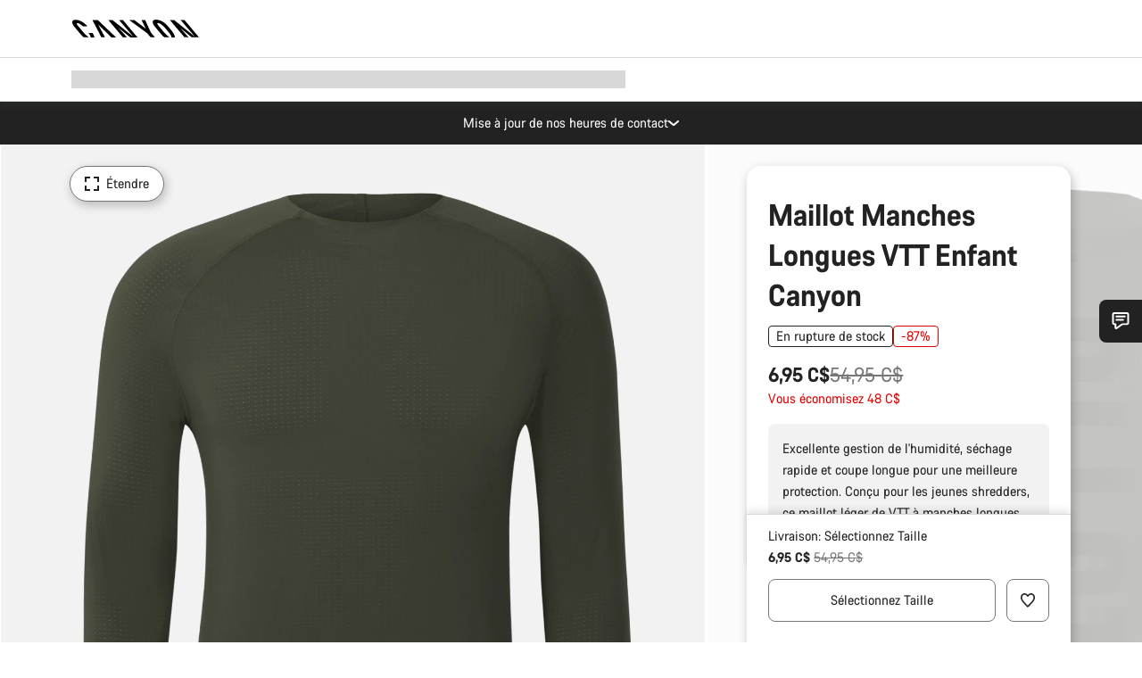

--- FILE ---
content_type: text/html;charset=UTF-8
request_url: https://www.canyon.com/fr-ca/maillot-manches-longues-vtt-enfant-canyon/9102080.html?dwvar_9102080_pv_farbe=GN
body_size: 34033
content:
<!DOCTYPE html><html lang="fr-ca">
<head>
<meta charset="UTF-8">

<meta http-equiv="x-ua-compatible" content="ie=edge">

<meta name="viewport" content="width=device-width, initial-scale=1, minimum-scale=1, maximum-scale=5, user-scalable=yes">
<meta http-equiv="delegate-ch" content="sec-ch-width https://dma.canyon.com; sec-ch-dpr https://dma.canyon.com; sec-ch-viewport-width https://dma.canyon.com;">

    <meta name="apple-itunes-app" content="app-id=6443914990">

    <link rel="manifest" href="/manifest.json" />




<title>
    
        
        
        Maillot Manches Longues VTT Enfant Canyon | CANYON CA
    
</title>



    


<link rel="preload" href="/on/demandware.static/Sites-RoW-Site/-/fr_CA/v1768985049846/assets/fonts/CanyonVF.woff2" as="font" type="font/woff2" crossorigin="anonymous" fetchpriority="high"/>




    


    
        <link rel="dns-prefetch" href="https://www.googletagmanager.com" />
        <link rel="preconnect" href="https://www.googletagmanager.com" crossorigin />
    
        <link rel="dns-prefetch" href="https://www.google-analytics.com" />
        <link rel="preconnect" href="https://www.google-analytics.com" crossorigin />
    


    
        <link rel="dns-prefetch" href="https://widget.trustpilot.com" />
    
        <link rel="dns-prefetch" href="https://cdn.cquotient.com" />
    
        <link rel="dns-prefetch" href="https://p.cquotient.com" />
    
        <link rel="dns-prefetch" href="https://static.hotjar.com" />
    
        <link rel="dns-prefetch" href="https://script.hotjar.com" />
    
        <link rel="dns-prefetch" href="https://connect.facebook.net" />
    
        <link rel="dns-prefetch" href="https://s.pinimg.com" />
    
        <link rel="dns-prefetch" href="https://www.googleadservices.com" />
    
        <link rel="dns-prefetch" href="https://googleads.g.doubleclick.net" />
    
        <link rel="dns-prefetch" href="https://service.force.com" />
    






    


    
        
        
    
        
        
            <link rel="preload" media="(min-width: 1921px)" href="https://dma.canyon.com/image/upload/w_1300,c_fit/b_rgb:F2F2F2/f_auto/q_auto/v1725371170/BD5FF1CB-0FE7-40F0-96080AB3874C678E" as="image" />
        
    
        
        
            <link rel="preload" media="(min-width: 1440px) and (max-width: 1920px)" href="https://dma.canyon.com/image/upload/w_1300,c_fit/b_rgb:F2F2F2/f_auto/q_auto/v1725371170/BD5FF1CB-0FE7-40F0-96080AB3874C678E" as="image" />
        
    
        
        
            <link rel="preload" media="(min-width: 1200px) and (max-width: 1439px)" href="https://dma.canyon.com/image/upload/w_1300,c_fit/b_rgb:F2F2F2/f_auto/q_auto/v1725371170/BD5FF1CB-0FE7-40F0-96080AB3874C678E" as="image" />
        
    
        
        
            <link rel="preload" media="(min-width: 992px) and (max-width: 1199px)" href="https://dma.canyon.com/image/upload/w_1100,c_fit/b_rgb:F2F2F2/f_auto/q_auto/v1725371170/BD5FF1CB-0FE7-40F0-96080AB3874C678E" as="image" />
        
    
        
        
            <link rel="preload" media="(min-width: 768px) and (max-width: 991px)" href="https://dma.canyon.com/image/upload/w_991,c_fit/b_rgb:F2F2F2/f_auto/q_auto/v1725371170/BD5FF1CB-0FE7-40F0-96080AB3874C678E" as="image" />
        
    
        
        
            <link rel="preload" media="(min-width: 544px) and (max-width: 767px)" href="https://dma.canyon.com/image/upload/w_767,c_fit/b_rgb:F2F2F2/f_auto/q_auto/v1725371170/BD5FF1CB-0FE7-40F0-96080AB3874C678E" as="image" />
        
    
        
        
            <link rel="preload" media="(max-width: 543px)" href="https://dma.canyon.com/image/upload/w_750,c_fit/b_rgb:F2F2F2/f_auto/q_auto/v1725371170/BD5FF1CB-0FE7-40F0-96080AB3874C678E" as="image" />
        
    







<link rel="icon" type="image/png" href="/on/demandware.static/Sites-RoW-Site/-/default/dw59b9e649/images/favicon-196x196.png" sizes="196x196" />
<link rel="icon" type="image/png" href="/on/demandware.static/Sites-RoW-Site/-/default/dwb35390c3/images/favicon-96x96.png" sizes="96x96" />
<link rel="icon" type="image/png" href="/on/demandware.static/Sites-RoW-Site/-/default/dwc42ea0d7/images/favicon-32x32.png" sizes="32x32" />
<link rel="icon" type="image/png" href="/on/demandware.static/Sites-RoW-Site/-/default/dw8b2b9fc4/images/favicon-16x16.png" sizes="16x16" />
<link rel="icon" type="image/png" href="/on/demandware.static/Sites-RoW-Site/-/default/dwd7afaec3/images/favicon-128.png" sizes="128x128" />
<link href="/on/demandware.static/Sites-RoW-Site/-/default/dwe4d135bb/images/favicon.ico" rel="shortcut icon" />





<link href="/on/demandware.static/Sites-RoW-Site/-/default/dw617b66f1/images/appicons/apple-icon.png" rel="apple-touch-icon" />
<link href="/on/demandware.static/Sites-RoW-Site/-/default/dwdf729afc/images/appicons/apple-icon-180x180.png" rel="apple-touch-icon" sizes="180x180" />
<link href="/on/demandware.static/Sites-RoW-Site/-/default/dw2eb5e320/images/appicons/apple-icon-152x152.png" rel="apple-touch-icon" sizes="152x152" />
<link href="/on/demandware.static/Sites-RoW-Site/-/default/dwf9fa603e/images/appicons/apple-icon-144x144.png" rel="apple-touch-icon" sizes="144x144" />
<link href="/on/demandware.static/Sites-RoW-Site/-/default/dw8b2a5cf4/images/appicons/apple-icon-120x120.png" rel="apple-touch-icon" sizes="120x120" />
<link href="/on/demandware.static/Sites-RoW-Site/-/default/dw549696e7/images/appicons/apple-icon-114x114.png" rel="apple-touch-icon" sizes="114x114" />
<link href="/on/demandware.static/Sites-RoW-Site/-/default/dwc9ff87c1/images/appicons/apple-icon-76x76.png" rel="apple-touch-icon" sizes="76x76" />
<link href="/on/demandware.static/Sites-RoW-Site/-/default/dwd4113aac/images/appicons/apple-icon-72x72.png" rel="apple-touch-icon" sizes="72x72" />
<link href="/on/demandware.static/Sites-RoW-Site/-/default/dw786438fe/images/appicons/apple-icon-60x60.png" rel="apple-touch-icon" sizes="60x60" />
<link href="/on/demandware.static/Sites-RoW-Site/-/default/dw987888c2/images/appicons/apple-icon-57x57.png" rel="apple-touch-icon" sizes="57x57" />



<link href="/on/demandware.static/Sites-RoW-Site/-/default/dwd3c399e8/images/appicons/android-icon-192x192.png" rel="icon" sizes="192x192" />
<link href="/on/demandware.static/Sites-RoW-Site/-/default/dw6761e88b/images/appicons/android-icon-144x144.png" rel="icon" sizes="144x144" />
<link href="/on/demandware.static/Sites-RoW-Site/-/default/dw35d3a378/images/appicons/android-icon-96x96.png" rel="icon" sizes="96x96" />
<link href="/on/demandware.static/Sites-RoW-Site/-/default/dw957e98c9/images/appicons/android-icon-72x72.png" rel="icon" sizes="72x72" />
<link href="/on/demandware.static/Sites-RoW-Site/-/default/dw13a7e648/images/appicons/android-icon-48x48.png" rel="icon" sizes="48x48" />
<link href="/on/demandware.static/Sites-RoW-Site/-/default/dw6fd07a68/images/appicons/android-icon-36x36.png" rel="icon" sizes="36x36" />


<meta name="msapplication-TileColor" content="#ffffff">
<meta name="msapplication-TileImage" content="/on/demandware.static/Sites-RoW-Site/-/default/dw5e17fc12/images/appicons/ms-icon-144x144.png">
<meta name="msapplication-config" content="/on/demandware.static/Sites-RoW-Site/-/default/dw5214a2c7/browserconfig.xml" />







<meta name="theme-color" content="#333333">





<link rel="stylesheet" href="/on/demandware.static/Sites-RoW-Site/-/fr_CA/v1768985049846/css/sharedStyle.css" fetchpriority="high" />




<link rel="stylesheet" href="/on/demandware.static/Sites-RoW-Site/-/fr_CA/v1768985049846/css/pageProductDetailStyle.css" fetchpriority="high" />






    


    



    <link rel="canonical" href="https://www.canyon.com/fr-ca/maillot-manches-longues-vtt-enfant-canyon/9102080.html"/>








<meta name="robots" content="noindex, follow, max-snippet:160, max-image-preview:large" />




    


    



    
        <link rel="alternate" hreflang="en-AL" href="https://www.canyon.com/en-al/canyon-kids-longsleeve-mtb-jersey/9102080.html">
    
        <link rel="alternate" hreflang="de-AT" href="https://www.canyon.com/de-at/canyon-kids-langarm-mtb-trikot/9102080.html">
    
        <link rel="alternate" hreflang="en-AT" href="https://www.canyon.com/en-at/canyon-kids-longsleeve-mtb-jersey/9102080.html">
    
        <link rel="alternate" hreflang="en-AU" href="https://www.canyon.com/en-au/canyon-kids-longsleeve-mtb-jersey/9102080.html">
    
        <link rel="alternate" hreflang="nl-BE" href="https://www.canyon.com/nl-be/canyon-kids-longsleeve-mtb-jersey/9102080.html">
    
        <link rel="alternate" hreflang="en-BE" href="https://www.canyon.com/en-be/canyon-kids-longsleeve-mtb-jersey/9102080.html">
    
        <link rel="alternate" hreflang="fr-BE" href="https://www.canyon.com/fr-be/maillot-manches-longues-vtt-enfant-canyon/9102080.html">
    
        <link rel="alternate" hreflang="en-BG" href="https://www.canyon.com/en-bg/canyon-kids-longsleeve-mtb-jersey/9102080.html">
    
        <link rel="alternate" hreflang="en-BM" href="https://www.canyon.com/en-bm/canyon-kids-longsleeve-mtb-jersey/9102080.html">
    
        <link rel="alternate" hreflang="en-BN" href="https://www.canyon.com/en-bn/canyon-kids-longsleeve-mtb-jersey/9102080.html">
    
        <link rel="alternate" hreflang="es-BO" href="https://www.canyon.com/es-bo/maillot-de-manga-larga-para-ninos-canyon-mtb/9102080.html">
    
        <link rel="alternate" hreflang="en-BO" href="https://www.canyon.com/en-bo/canyon-kids-longsleeve-mtb-jersey/9102080.html">
    
        <link rel="alternate" hreflang="pt-BR" href="https://www.canyon.com/pt-br/canyon-kids-longsleeve-mtb-jersey/9102080.html">
    
        <link rel="alternate" hreflang="en-BR" href="https://www.canyon.com/en-br/canyon-kids-longsleeve-mtb-jersey/9102080.html">
    
        <link rel="alternate" hreflang="en-CA" href="https://www.canyon.com/en-ca/canyon-kids-longsleeve-mtb-jersey/9102080.html">
    
        <link rel="alternate" hreflang="fr-CA" href="https://www.canyon.com/fr-ca/maillot-manches-longues-vtt-enfant-canyon/9102080.html">
    
        <link rel="alternate" hreflang="de-CH" href="https://www.canyon.com/de-ch/canyon-kids-langarm-mtb-trikot/9102080.html">
    
        <link rel="alternate" hreflang="fr-CH" href="https://www.canyon.com/fr-ch/maillot-manches-longues-vtt-enfant-canyon/9102080.html">
    
        <link rel="alternate" hreflang="it-CH" href="https://www.canyon.com/it-ch/maglia-mtb-canyon-per-bambini-a-maniche-lunghe/9102080.html">
    
        <link rel="alternate" hreflang="en-CH" href="https://www.canyon.com/en-ch/canyon-kids-longsleeve-mtb-jersey/9102080.html">
    
        <link rel="alternate" hreflang="es-CL" href="https://www.canyon.com/es-cl/maillot-de-manga-larga-para-ninos-canyon-mtb/9102080.html">
    
        <link rel="alternate" hreflang="en-CL" href="https://www.canyon.com/en-cl/canyon-kids-longsleeve-mtb-jersey/9102080.html">
    
        <link rel="alternate" hreflang="en-CN" href="https://www.canyon.com.cn/en-cn/canyon-kids-longsleeve-mtb-jersey/9102080.html">
    
        <link rel="alternate" hreflang="zh-CN" href="https://www.canyon.com.cn/zh-cn/canyon-kids-longsleeve-mtb-jersey/9102080.html">
    
        <link rel="alternate" hreflang="es-CO" href="https://www.canyon.com/es-co/maillot-de-manga-larga-para-ninos-canyon-mtb/9102080.html">
    
        <link rel="alternate" hreflang="en-CO" href="https://www.canyon.com/en-co/canyon-kids-longsleeve-mtb-jersey/9102080.html">
    
        <link rel="alternate" hreflang="es-CR" href="https://www.canyon.com/es-cr/maillot-de-manga-larga-para-ninos-canyon-mtb/9102080.html">
    
        <link rel="alternate" hreflang="en-CR" href="https://www.canyon.com/en-cr/canyon-kids-longsleeve-mtb-jersey/9102080.html">
    
        <link rel="alternate" hreflang="en-CY" href="https://www.canyon.com/en-cy/canyon-kids-longsleeve-mtb-jersey/9102080.html">
    
        <link rel="alternate" hreflang="cs-CZ" href="https://www.canyon.com/cs-cz/canyon-kids-longsleeve-mtb-jersey/9102080.html">
    
        <link rel="alternate" hreflang="en-CZ" href="https://www.canyon.com/en-cz/canyon-kids-longsleeve-mtb-jersey/9102080.html">
    
        <link rel="alternate" hreflang="de-DE" href="https://www.canyon.com/de-de/canyon-kids-langarm-mtb-trikot/9102080.html">
    
        <link rel="alternate" hreflang="en-DE" href="https://www.canyon.com/en-de/canyon-kids-longsleeve-mtb-jersey/9102080.html">
    
        <link rel="alternate" hreflang="da-DK" href="https://www.canyon.com/da-dk/canyon-kids-longsleeve-mtb-jersey/9102080.html">
    
        <link rel="alternate" hreflang="en-DK" href="https://www.canyon.com/en-dk/canyon-kids-longsleeve-mtb-jersey/9102080.html">
    
        <link rel="alternate" hreflang="es-EC" href="https://www.canyon.com/es-ec/maillot-de-manga-larga-para-ninos-canyon-mtb/9102080.html">
    
        <link rel="alternate" hreflang="en-EC" href="https://www.canyon.com/en-ec/canyon-kids-longsleeve-mtb-jersey/9102080.html">
    
        <link rel="alternate" hreflang="en-EE" href="https://www.canyon.com/en-ee/canyon-kids-longsleeve-mtb-jersey/9102080.html">
    
        <link rel="alternate" hreflang="en-EG" href="https://www.canyon.com/en-eg/canyon-kids-longsleeve-mtb-jersey/9102080.html">
    
        <link rel="alternate" hreflang="es-ES" href="https://www.canyon.com/es-es/maillot-de-manga-larga-para-ninos-canyon-mtb/9102080.html">
    
        <link rel="alternate" hreflang="en-ES" href="https://www.canyon.com/en-es/canyon-kids-longsleeve-mtb-jersey/9102080.html">
    
        <link rel="alternate" hreflang="fi-FI" href="https://www.canyon.com/fi-fi/canyon-kids-longsleeve-mtb-jersey/9102080.html">
    
        <link rel="alternate" hreflang="en-FI" href="https://www.canyon.com/en-fi/canyon-kids-longsleeve-mtb-jersey/9102080.html">
    
        <link rel="alternate" hreflang="fr-FR" href="https://www.canyon.com/fr-fr/maillot-manches-longues-vtt-enfant-canyon/9102080.html">
    
        <link rel="alternate" hreflang="en-FR" href="https://www.canyon.com/en-fr/canyon-kids-longsleeve-mtb-jersey/9102080.html">
    
        <link rel="alternate" hreflang="en-GB" href="https://www.canyon.com/en-gb/canyon-kids-longsleeve-mtb-jersey/9102080.html">
    
        <link rel="alternate" hreflang="en-GR" href="https://www.canyon.com/en-gr/canyon-kids-longsleeve-mtb-jersey/9102080.html">
    
        <link rel="alternate" hreflang="es-GT" href="https://www.canyon.com/es-gt/maillot-de-manga-larga-para-ninos-canyon-mtb/9102080.html">
    
        <link rel="alternate" hreflang="en-GT" href="https://www.canyon.com/en-gt/canyon-kids-longsleeve-mtb-jersey/9102080.html">
    
        <link rel="alternate" hreflang="en-HK" href="https://www.canyon.com/en-hk/canyon-kids-longsleeve-mtb-jersey/9102080.html">
    
        <link rel="alternate" hreflang="es-HN" href="https://www.canyon.com/es-hn/maillot-de-manga-larga-para-ninos-canyon-mtb/9102080.html">
    
        <link rel="alternate" hreflang="en-HN" href="https://www.canyon.com/en-hn/canyon-kids-longsleeve-mtb-jersey/9102080.html">
    
        <link rel="alternate" hreflang="en-HR" href="https://www.canyon.com/en-hr/canyon-kids-longsleeve-mtb-jersey/9102080.html">
    
        <link rel="alternate" hreflang="en-HU" href="https://www.canyon.com/en-hu/canyon-kids-longsleeve-mtb-jersey/9102080.html">
    
        <link rel="alternate" hreflang="en-ID" href="https://www.canyon.com/en-id/canyon-kids-longsleeve-mtb-jersey/9102080.html">
    
        <link rel="alternate" hreflang="en-IE" href="https://www.canyon.com/en-ie/canyon-kids-longsleeve-mtb-jersey/9102080.html">
    
        <link rel="alternate" hreflang="en-IL" href="https://www.canyon.com/en-il/canyon-kids-longsleeve-mtb-jersey/9102080.html">
    
        <link rel="alternate" hreflang="en-IN" href="https://www.canyon.com/en-in/canyon-kids-longsleeve-mtb-jersey/9102080.html">
    
        <link rel="alternate" hreflang="en-IS" href="https://www.canyon.com/en-is/canyon-kids-longsleeve-mtb-jersey/9102080.html">
    
        <link rel="alternate" hreflang="it-IT" href="https://www.canyon.com/it-it/maglia-mtb-canyon-per-bambini-a-maniche-lunghe/9102080.html">
    
        <link rel="alternate" hreflang="en-IT" href="https://www.canyon.com/en-it/canyon-kids-longsleeve-mtb-jersey/9102080.html">
    
        <link rel="alternate" hreflang="ja-JP" href="https://www.canyon.com/ja-jp/canyon-kids-longsleeve-mtb-jersey/9102080.html">
    
        <link rel="alternate" hreflang="en-JP" href="https://www.canyon.com/en-jp/canyon-kids-longsleeve-mtb-jersey/9102080.html">
    
        <link rel="alternate" hreflang="en-KG" href="https://www.canyon.com/en-kg/canyon-kids-longsleeve-mtb-jersey/9102080.html">
    
        <link rel="alternate" hreflang="ko-KR" href="https://www.canyon.com/ko-kr/canyon-kids-longsleeve-mtb-jersey/9102080.html">
    
        <link rel="alternate" hreflang="en-KR" href="https://www.canyon.com/en-kr/canyon-kids-longsleeve-mtb-jersey/9102080.html">
    
        <link rel="alternate" hreflang="en-KZ" href="https://www.canyon.com/en-kz/canyon-kids-longsleeve-mtb-jersey/9102080.html">
    
        <link rel="alternate" hreflang="en-LB" href="https://www.canyon.com/en-lb/canyon-kids-longsleeve-mtb-jersey/9102080.html">
    
        <link rel="alternate" hreflang="en-LT" href="https://www.canyon.com/en-lt/canyon-kids-longsleeve-mtb-jersey/9102080.html">
    
        <link rel="alternate" hreflang="fr-LU" href="https://www.canyon.com/fr-lu/maillot-manches-longues-vtt-enfant-canyon/9102080.html">
    
        <link rel="alternate" hreflang="en-LU" href="https://www.canyon.com/en-lu/canyon-kids-longsleeve-mtb-jersey/9102080.html">
    
        <link rel="alternate" hreflang="de-LU" href="https://www.canyon.com/de-lu/canyon-kids-langarm-mtb-trikot/9102080.html">
    
        <link rel="alternate" hreflang="en-LV" href="https://www.canyon.com/en-lv/canyon-kids-longsleeve-mtb-jersey/9102080.html">
    
        <link rel="alternate" hreflang="en-MK" href="https://www.canyon.com/en-mk/canyon-kids-longsleeve-mtb-jersey/9102080.html">
    
        <link rel="alternate" hreflang="en-MO" href="https://www.canyon.com/en-mo/canyon-kids-longsleeve-mtb-jersey/9102080.html">
    
        <link rel="alternate" hreflang="en-MT" href="https://www.canyon.com/en-mt/canyon-kids-longsleeve-mtb-jersey/9102080.html">
    
        <link rel="alternate" hreflang="en-MU" href="https://www.canyon.com/en-mu/canyon-kids-longsleeve-mtb-jersey/9102080.html">
    
        <link rel="alternate" hreflang="en-MY" href="https://www.canyon.com/en-my/canyon-kids-longsleeve-mtb-jersey/9102080.html">
    
        <link rel="alternate" hreflang="zh-MY" href="https://www.canyon.com/zh-my/canyon-kids-longsleeve-mtb-jersey/9102080.html">
    
        <link rel="alternate" hreflang="nl-NL" href="https://www.canyon.com/nl-nl/canyon-kids-longsleeve-mtb-jersey/9102080.html">
    
        <link rel="alternate" hreflang="en-NL" href="https://www.canyon.com/en-nl/canyon-kids-longsleeve-mtb-jersey/9102080.html">
    
        <link rel="alternate" hreflang="no-NO" href="https://www.canyon.com/no-no/canyon-kids-longsleeve-mtb-jersey/9102080.html">
    
        <link rel="alternate" hreflang="en-NO" href="https://www.canyon.com/en-no/canyon-kids-longsleeve-mtb-jersey/9102080.html">
    
        <link rel="alternate" hreflang="en-NZ" href="https://www.canyon.com/en-nz/canyon-kids-longsleeve-mtb-jersey/9102080.html">
    
        <link rel="alternate" hreflang="es-PA" href="https://www.canyon.com/es-pa/maillot-de-manga-larga-para-ninos-canyon-mtb/9102080.html">
    
        <link rel="alternate" hreflang="en-PA" href="https://www.canyon.com/en-pa/canyon-kids-longsleeve-mtb-jersey/9102080.html">
    
        <link rel="alternate" hreflang="es-PE" href="https://www.canyon.com/es-pe/maillot-de-manga-larga-para-ninos-canyon-mtb/9102080.html">
    
        <link rel="alternate" hreflang="en-PE" href="https://www.canyon.com/en-pe/canyon-kids-longsleeve-mtb-jersey/9102080.html">
    
        <link rel="alternate" hreflang="en-PH" href="https://www.canyon.com/en-ph/canyon-kids-longsleeve-mtb-jersey/9102080.html">
    
        <link rel="alternate" hreflang="pl-PL" href="https://www.canyon.com/pl-pl/canyon-kids-longsleeve-mtb-jersey/9102080.html">
    
        <link rel="alternate" hreflang="en-PL" href="https://www.canyon.com/en-pl/canyon-kids-longsleeve-mtb-jersey/9102080.html">
    
        <link rel="alternate" hreflang="pt-PT" href="https://www.canyon.com/pt-pt/canyon-kids-longsleeve-mtb-jersey/9102080.html">
    
        <link rel="alternate" hreflang="en-PT" href="https://www.canyon.com/en-pt/canyon-kids-longsleeve-mtb-jersey/9102080.html">
    
        <link rel="alternate" hreflang="en-RO" href="https://www.canyon.com/en-ro/canyon-kids-longsleeve-mtb-jersey/9102080.html">
    
        <link rel="alternate" hreflang="en-RS" href="https://www.canyon.com/en-rs/canyon-kids-longsleeve-mtb-jersey/9102080.html">
    
        <link rel="alternate" hreflang="sv-SE" href="https://www.canyon.com/sv-se/canyon-kids-longsleeve-mtb-jersey/9102080.html">
    
        <link rel="alternate" hreflang="en-SE" href="https://www.canyon.com/en-se/canyon-kids-longsleeve-mtb-jersey/9102080.html">
    
        <link rel="alternate" hreflang="en-SG" href="https://www.canyon.com/en-sg/canyon-kids-longsleeve-mtb-jersey/9102080.html">
    
        <link rel="alternate" hreflang="zh-SG" href="https://www.canyon.com/zh-sg/canyon-kids-longsleeve-mtb-jersey/9102080.html">
    
        <link rel="alternate" hreflang="en-SI" href="https://www.canyon.com/en-si/canyon-kids-longsleeve-mtb-jersey/9102080.html">
    
        <link rel="alternate" hreflang="cs-SK" href="https://www.canyon.com/cs-sk/canyon-kids-longsleeve-mtb-jersey/9102080.html">
    
        <link rel="alternate" hreflang="en-SK" href="https://www.canyon.com/en-sk/canyon-kids-longsleeve-mtb-jersey/9102080.html">
    
        <link rel="alternate" hreflang="en-TH" href="https://www.canyon.com/en-th/canyon-kids-longsleeve-mtb-jersey/9102080.html">
    
        <link rel="alternate" hreflang="en-TR" href="https://www.canyon.com/en-tr/canyon-kids-longsleeve-mtb-jersey/9102080.html">
    
        <link rel="alternate" hreflang="en-TW" href="https://www.canyon.com/en-tw/canyon-kids-longsleeve-mtb-jersey/9102080.html">
    
        <link rel="alternate" hreflang="en-UA" href="https://www.canyon.com/en-ua/canyon-kids-longsleeve-mtb-jersey/9102080.html">
    
        <link rel="alternate" hreflang="en-US" href="https://www.canyon.com/en-us/canyon-kids-longsleeve-mtb-jersey/9102080.html">
    
        <link rel="alternate" hreflang="en-ZM" href="https://www.canyon.com/en-zm/canyon-kids-longsleeve-mtb-jersey/9102080.html">
    







    
    
        
    






    <meta property="og:url" content="https://www.canyon.com/fr-ca/maillot-manches-longues-vtt-enfant-canyon/9102080.html" />
    <meta property="og:type" content="product" />
    <meta property="og:title" content="Maillot Manches Longues VTT Enfant Canyon"/>
    <meta property="og:description" content="Excellente gestion de l'humidit&eacute;, s&eacute;chage rapide et coupe longue pour une meilleure protection. Con&ccedil;u pour les jeunes shredders, ce maillot l&eacute;ger de VTT &agrave; manches longues est id&eacute;al pour l&rsquo;enduro." />
    <meta property="og:app_id" content="" />
    
        <meta property="og:image" content="https://dma.canyon.com/image/upload/w_1064,h_599,c_fit/f_auto/q_auto/v1725371170/BD5FF1CB-0FE7-40F0-96080AB3874C678E" />
    





    



    <meta name="twitter:card" content="summary_large_image" />
    <meta name="twitter:site" content="@CANYON" />






    <meta name="description" content="Excellente gestion de l'humidit&eacute;, s&eacute;chage rapide et coupe longue pour une meilleure protection. Con&ccedil;u pour les jeunes shredders, ce maillot l&eacute;ger de VTT &agrave; manches longues est id&eacute;al pour l&rsquo;enduro."/>



    <meta name="google-site-verification" content="5xYcWWvJizN8AQxIAEcvmNqOaMMi4VJEv0G5x6MZ6Dw" />






    <script type="application/ld+json">

        
            {
            "@context": "https://schema.org",
            "@type": "Organization",
            "name": "Canyon",
            "url": "https://www.canyon.com/",
            "logo": "https://www.canyon.com/on/demandware.static/Sites-RoW-Site/-/default/images/seo/logo.png",
            "contactPoint":[{
                "@type": "ContactPoint",
                "telephone": "+4926194903000",
                "contactType": "Customer service",
                "areaServed":["DE","AT"]},
                {"@type": "ContactPoint",
                "telephone": "+442085496001" ,
                "contactType": "Customer service",
                "areaServed":["GB"]},
                {"@type": "ContactPoint",
                "telephone": "+41435881100" ,
                "contactType": "Customer service",
                "areaServed":["CH"]},
                {"@type": "ContactPoint",
                "telephone": "+815037868496" ,
                "contactType": "Customer service",
                "areaServed":["JP"]},
                {"@type": "ContactPoint",
                "telephone": "+358401802620" ,
                "contactType": "Customer service",
                "areaServed":["FI"]},
                {"@type": "ContactPoint",
                "telephone": "+39045515527" ,
                "contactType": "Customer service",
                "areaServed":["IT"]},
                {"@type": "ContactPoint",
                "telephone": "+3216980399" ,
                "contactType": "Customer service",
                "areaServed":["BE"]},
                {"@type": "ContactPoint",
                "telephone": "+48914226966" ,
                "contactType": "Customer service",
                "areaServed":["PL"]},
                {"@type": "ContactPoint",
                "telephone": "+420226259001" ,
                "contactType": "Customer service",
                "areaServed":["CZ"]},
                {"@type": "ContactPoint",
                "telephone": "+421220510450" ,
                "contactType": "Customer service",
                "areaServed":["SK"]},
                {"@type": "ContactPoint",
                "telephone": "+611300712003" ,
                "contactType": "Customer service",
                "areaServed":["AU"]},
                {"@type": "ContactPoint",
                "telephone": "+61397711607" ,
                "contactType": "Customer service",
                "areaServed":["NZ"]},
                {"@type": "ContactPoint",
                "telephone": "+82316982577" ,
                "contactType": "Customer service",
                "areaServed":["KO"]},
                {"@type": "ContactPoint",
                "telephone": "+31408080485" ,
                "contactType": "Customer service",
                "areaServed":["NL"]},{"@type": "ContactPoint",
                "telephone": "+34910470740" ,
                "contactType": "Customer service",
                "areaServed":["ES"]},
                {"@type": "ContactPoint",
                "telephone": "+34911239440" ,
                "contactType": "Customer service",
                "areaServed":["PT"]},
                {"@type": "ContactPoint",
                "telephone": "+33890710132" ,
                "contactType": "Customer service",
                "areaServed":["FR"]},
                {"@type": "ContactPoint",
                "telephone": "+4570204011" ,
                "contactType": "Customer service",
                "areaServed":["DK"]},
                {"@type": "ContactPoint",
                "telephone": "+46868441440" ,
                "contactType": "Customer service",
                "areaServed":["SV"]},
                {"@type": "ContactPoint",
                "telephone": "+4745404140" ,
                "contactType": "Customer service",
                "areaServed":["NO"]},
                {"@type": "ContactPoint",
                "telephone": "+27212050073" ,
                "contactType": "Customer service",
                "areaServed":["ZA"]},
                {"@type": "ContactPoint",
                "telephone": "+6531634999" ,
                "contactType": "Customer service",
                "areaServed":["SG"]},
                {"@type": "ContactPoint",
                "telephone": "+4926194903000" ,
                "contactType": "Customer service"
                }],
                
            "sameAs": [
                "http://www.wikidata.org/entity/Q318730",
                "https://www.youtube.com/@CanyonBicycles",
                "https://www.linkedin.com/company/canyon-bicycles-gmbh/",
                "https://www.facebook.com/canyon/",
                "https://twitter.com/canyon_bikes",
                "https://www.instagram.com/canyon/",
                "https://www.strava.com/clubs/3812",
                "https://www.tiktok.com/@canyon_bicycles"
                ]
 }
        
    </script>





    


<script src="https://canyon.app.baqend.com/v1/speedkit/install.js?d=production" async crossorigin="anonymous"></script>






<meta name="format-detection" content="telephone=no" />



    



    





    





<meta name="js-gtm-initial-meta" content=""
data-gtm="[{&quot;event&quot;:&quot;initial-meta&quot;,&quot;Country&quot;:&quot;CA&quot;,&quot;Language&quot;:&quot;fr&quot;,&quot;PageType&quot;:&quot;catalog&quot;,&quot;SubPageType&quot;:&quot;productDetail&quot;,&quot;PageID&quot;:&quot;product &gt; 9102080&quot;,&quot;LoggedIn&quot;:&quot;false&quot;,&quot;crmId&quot;:&quot;&quot;,&quot;ABTesting&quot;:&quot;false&quot;,&quot;ABTestGroup&quot;:&quot;unknown&quot;,&quot;release&quot;:&quot;25.11.14&quot;,&quot;deviceType&quot;:&quot;webshop&quot;,&quot;viewMode&quot;:&quot;browser&quot;}]"
data-gtm-model="{&quot;enabled&quot;:true,&quot;dataLayer&quot;:[{&quot;event&quot;:&quot;initial-meta&quot;,&quot;Country&quot;:&quot;CA&quot;,&quot;Language&quot;:&quot;fr&quot;,&quot;PageType&quot;:&quot;catalog&quot;,&quot;SubPageType&quot;:&quot;productDetail&quot;,&quot;PageID&quot;:&quot;product &gt; 9102080&quot;,&quot;LoggedIn&quot;:&quot;false&quot;,&quot;crmId&quot;:&quot;&quot;,&quot;ABTesting&quot;:&quot;false&quot;,&quot;ABTestGroup&quot;:&quot;unknown&quot;,&quot;release&quot;:&quot;25.11.14&quot;,&quot;deviceType&quot;:&quot;webshop&quot;,&quot;viewMode&quot;:&quot;browser&quot;}],&quot;containerID&quot;:&quot;&quot;,&quot;internalHostRegex&quot;:&quot;^[\\w\\W]*.canyon.com[\\w\\W]*$&quot;,&quot;linkFileExtensions&quot;:[],&quot;internalContainerID&quot;:&quot;GTM-M2JG57Z&quot;,&quot;internalContainerURL&quot;:&quot;https://svr.canyon.com/gtm.js&quot;}"
data-gtm-parameters=""
data-gtm-viewmode=""
data-gtm-devicetype="">

<meta name="js-gtm-session-events" content=""
data-gtm="[]">

<script>
if (window.location === window.parent.location) {
window.dataLayer = window.dataLayer || [];
window.gtmInternalHostRegex = "^[\\w\\W]*.canyon.com[\\w\\W]*$";
window.gtmLinkFileExtensions = [];
}
</script>








<script type="text/javascript">//<!--
/* <![CDATA[ (head-active_data.js) */
var dw = (window.dw || {});
dw.ac = {
    _analytics: null,
    _events: [],
    _category: "",
    _searchData: "",
    _anact: "",
    _anact_nohit_tag: "",
    _analytics_enabled: "true",
    _timeZone: "Europe/Berlin",
    _capture: function(configs) {
        if (Object.prototype.toString.call(configs) === "[object Array]") {
            configs.forEach(captureObject);
            return;
        }
        dw.ac._events.push(configs);
    },
	capture: function() { 
		dw.ac._capture(arguments);
		// send to CQ as well:
		if (window.CQuotient) {
			window.CQuotient.trackEventsFromAC(arguments);
		}
	},
    EV_PRD_SEARCHHIT: "searchhit",
    EV_PRD_DETAIL: "detail",
    EV_PRD_RECOMMENDATION: "recommendation",
    EV_PRD_SETPRODUCT: "setproduct",
    applyContext: function(context) {
        if (typeof context === "object" && context.hasOwnProperty("category")) {
        	dw.ac._category = context.category;
        }
        if (typeof context === "object" && context.hasOwnProperty("searchData")) {
        	dw.ac._searchData = context.searchData;
        }
    },
    setDWAnalytics: function(analytics) {
        dw.ac._analytics = analytics;
    },
    eventsIsEmpty: function() {
        return 0 == dw.ac._events.length;
    }
};
/* ]]> */
// -->
</script>
<script type="text/javascript">//<!--
/* <![CDATA[ (head-cquotient.js) */
var CQuotient = window.CQuotient = {};
CQuotient.clientId = 'bcml-RoW';
CQuotient.realm = 'BCML';
CQuotient.siteId = 'RoW';
CQuotient.instanceType = 'prd';
CQuotient.locale = 'fr_CA';
CQuotient.fbPixelId = '__UNKNOWN__';
CQuotient.activities = [];
CQuotient.cqcid='';
CQuotient.cquid='';
CQuotient.cqeid='';
CQuotient.cqlid='';
CQuotient.apiHost='api.cquotient.com';
/* Turn this on to test against Staging Einstein */
/* CQuotient.useTest= true; */
CQuotient.useTest = ('true' === 'false');
CQuotient.initFromCookies = function () {
	var ca = document.cookie.split(';');
	for(var i=0;i < ca.length;i++) {
	  var c = ca[i];
	  while (c.charAt(0)==' ') c = c.substring(1,c.length);
	  if (c.indexOf('cqcid=') == 0) {
		CQuotient.cqcid=c.substring('cqcid='.length,c.length);
	  } else if (c.indexOf('cquid=') == 0) {
		  var value = c.substring('cquid='.length,c.length);
		  if (value) {
		  	var split_value = value.split("|", 3);
		  	if (split_value.length > 0) {
			  CQuotient.cquid=split_value[0];
		  	}
		  	if (split_value.length > 1) {
			  CQuotient.cqeid=split_value[1];
		  	}
		  	if (split_value.length > 2) {
			  CQuotient.cqlid=split_value[2];
		  	}
		  }
	  }
	}
}
CQuotient.getCQCookieId = function () {
	if(window.CQuotient.cqcid == '')
		window.CQuotient.initFromCookies();
	return window.CQuotient.cqcid;
};
CQuotient.getCQUserId = function () {
	if(window.CQuotient.cquid == '')
		window.CQuotient.initFromCookies();
	return window.CQuotient.cquid;
};
CQuotient.getCQHashedEmail = function () {
	if(window.CQuotient.cqeid == '')
		window.CQuotient.initFromCookies();
	return window.CQuotient.cqeid;
};
CQuotient.getCQHashedLogin = function () {
	if(window.CQuotient.cqlid == '')
		window.CQuotient.initFromCookies();
	return window.CQuotient.cqlid;
};
CQuotient.trackEventsFromAC = function (/* Object or Array */ events) {
try {
	if (Object.prototype.toString.call(events) === "[object Array]") {
		events.forEach(_trackASingleCQEvent);
	} else {
		CQuotient._trackASingleCQEvent(events);
	}
} catch(err) {}
};
CQuotient._trackASingleCQEvent = function ( /* Object */ event) {
	if (event && event.id) {
		if (event.type === dw.ac.EV_PRD_DETAIL) {
			CQuotient.trackViewProduct( {id:'', alt_id: event.id, type: 'raw_sku'} );
		} // not handling the other dw.ac.* events currently
	}
};
CQuotient.trackViewProduct = function(/* Object */ cqParamData){
	var cq_params = {};
	cq_params.cookieId = CQuotient.getCQCookieId();
	cq_params.userId = CQuotient.getCQUserId();
	cq_params.emailId = CQuotient.getCQHashedEmail();
	cq_params.loginId = CQuotient.getCQHashedLogin();
	cq_params.product = cqParamData.product;
	cq_params.realm = cqParamData.realm;
	cq_params.siteId = cqParamData.siteId;
	cq_params.instanceType = cqParamData.instanceType;
	cq_params.locale = CQuotient.locale;
	
	if(CQuotient.sendActivity) {
		CQuotient.sendActivity(CQuotient.clientId, 'viewProduct', cq_params);
	} else {
		CQuotient.activities.push({activityType: 'viewProduct', parameters: cq_params});
	}
};
/* ]]> */
// -->
</script>

</head>
<body id="js-body" class="page  js-page page--ptCatalog page--sptProductDetail ">








<noscript>
<iframe src="https://svr.canyon.com/ns.html?id=GTM-M2JG57Z"
height="0" width="0" style="display:none;visibility:hidden">
</iframe>
</noscript>


<div id="app" class="app" data-action="Product-Show" data-querystring="dwvar_9102080_pv_farbe=GN&amp;pid=9102080" >







<div class="u-hide js-moneyPatternDataContainer" data-moneypattern="mfff.fff.fff,ddC$" data-removetrailingzeros="true"><!-- empty --></div>



<div class="js-globalMessages"></div>


    






<nav class="header xlt-header js-headerNavigationWrapper js-headerNavigation"
aria-label="header"
data-gtm-settings="{&quot;enabled&quot;:true}"
data-navigation-url="/on/demandware.store/Sites-RoW-Site/fr_CA/Navigation-Header"
data-topbar-url="/on/demandware.store/Sites-RoW-Site/fr_CA/Navigation-HeaderTopBar"
>
<div class="header__inner">
<div class="header__topBar">
<div class="header__topBarContainer">
<div class="header__topBarInner js-topBar">

<div class="headerTopBar__menuTriggerWrapper"></div>
<div class="headerTopBar__logoWrapper">
<a aria-label="Back to home" class="headerTopBar__logo" href="/fr-ca/" title="Canyon" aria-hidden="false" tabindex="0">



    <svg
        
        xmlns:xlink="http://www.w3.org/1999/xlink"
        class="icon icon-logo headerTopBar__logoIcon"
        aria-hidden="false"
        focusable="false"
        
    >
        
            <title>Canyon</title>
        
        
        
            <use xlink:href="/on/demandware.static/Sites-RoW-Site/-/fr_CA/v1768985049846/images/iconsNew.svg#sprite-logo"></use>
        
        
    </svg>


</a>
</div>
<div class="headerTopBar__userMenuWrapper"></div>
</div>
</div>
</div>
<div class="headerNavigationBar headerNavigationBar--preload js-navBarPreload">
<div class="headerNavigationBar__inner">
<div class="headerNavigationBar__preloadItem headerNavigationBar__preloadItem--level1 headerNavigationBar__preloadItem--menu">
<span class="u-visHidden">
D&eacute;velopper la navigation
</span>



    <svg
        
        xmlns:xlink="http://www.w3.org/1999/xlink"
        class="icon icon-nav headerNavigationBar__menuTriggerIcon"
        aria-hidden="false"
        focusable="false"
        
    >
        
        
        
            <use xlink:href="/on/demandware.static/Sites-RoW-Site/-/fr_CA/v1768985049846/images/iconsNew.svg#sprite-nav"></use>
        
        
    </svg>


</div>




<a class="headerNavigationBar__preloadItem headerNavigationBar__preloadItem--level1" href="/fr-ca/velos-de-route/">Route</a>


<a class="headerNavigationBar__preloadItem headerNavigationBar__preloadItem--level2" href="/fr-ca/velos-de-route/velos-endurance/">Endurance</a>




<a class="headerNavigationBar__preloadItem headerNavigationBar__preloadItem--level3" href="/fr-ca/velos-de-route/velos-endurance/endurace/">Endurace</a>





<a class="headerNavigationBar__preloadItem headerNavigationBar__preloadItem--level4" href="/fr-ca/velos-de-route/velos-endurance/endurace/?prefn1=pc_rahmen_modifikation_werkstoff&amp;prefv1=CFR#section-product-grid">Endurace CFR</a>




<a class="headerNavigationBar__preloadItem headerNavigationBar__preloadItem--level4" href="/fr-ca/velos-de-route/velos-endurance/endurace/?prefn1=pc_rahmen_modifikation_werkstoff&amp;prefv1=CF%20SLX#section-product-grid">Endurace CF SLX</a>




<a class="headerNavigationBar__preloadItem headerNavigationBar__preloadItem--level4" href="/fr-ca/velos-de-route/velos-endurance/endurace/?prefn1=pc_rahmen_modifikation_werkstoff&amp;prefv1=CF#section-product-grid">Endurace CF</a>




<a class="headerNavigationBar__preloadItem headerNavigationBar__preloadItem--level4" href="/fr-ca/velos-de-route/velos-endurance/endurace/allroad/endurace-allroad/4164.html">Endurace AllRoad</a>







<a class="headerNavigationBar__preloadItem headerNavigationBar__preloadItem--level2" href="/fr-ca/velos-de-route/velos-de-course/">Course</a>




<a class="headerNavigationBar__preloadItem headerNavigationBar__preloadItem--level3" href="/fr-ca/velos-de-route/velos-de-course/ultimate/">Ultimate</a>





<a class="headerNavigationBar__preloadItem headerNavigationBar__preloadItem--level4" href="/fr-ca/velos-de-route/velos-de-course/ultimate/?prefn1=pc_rahmen_modifikation_werkstoff&amp;prefv1=CFR#section-product-grid">Ultimate CFR</a>




<a class="headerNavigationBar__preloadItem headerNavigationBar__preloadItem--level4" href="/fr-ca/velos-de-route/velos-de-course/ultimate/?prefn1=pc_rahmen_modifikation_werkstoff&amp;prefv1=CF%20SLX#section-product-grid">Ultimate CF SLX</a>




<a class="headerNavigationBar__preloadItem headerNavigationBar__preloadItem--level4" href="/fr-ca/velos-de-route/velos-de-course/ultimate/?prefn1=pc_rahmen_modifikation_werkstoff&amp;prefv1=CF%20SL#section-product-grid">Ultimate CF</a>






<a class="headerNavigationBar__preloadItem headerNavigationBar__preloadItem--level3" href="/fr-ca/velos-de-route/velos-aero/aeroad/">Aeroad</a>





<a class="headerNavigationBar__preloadItem headerNavigationBar__preloadItem--level4" href="/fr-ca/velos-de-route/velos-aero/aeroad/?prefn1=pc_rahmen_modifikation_werkstoff&amp;prefv1=CFR#section-product-grid">Aeroad CFR</a>




<a class="headerNavigationBar__preloadItem headerNavigationBar__preloadItem--level4" href="/fr-ca/velos-de-route/velos-aero/aeroad/?prefn1=pc_rahmen_modifikation_werkstoff&amp;prefv1=CF%20SLX#section-product-grid">Aeroad CF SLX</a>







<a class="headerNavigationBar__preloadItem headerNavigationBar__preloadItem--level2" href="/fr-ca/velos-de-route/velos-aero/">A&eacute;ro</a>




<a class="headerNavigationBar__preloadItem headerNavigationBar__preloadItem--level3" href="/fr-ca/velos-de-route/velos-aero/aeroad/">Aeroad</a>





<a class="headerNavigationBar__preloadItem headerNavigationBar__preloadItem--level4" href="/fr-ca/velos-de-route/velos-aero/aeroad/?prefn1=pc_rahmen_modifikation_werkstoff&amp;prefv1=CFR#section-product-grid">Aeroad CFR</a>




<a class="headerNavigationBar__preloadItem headerNavigationBar__preloadItem--level4" href="/fr-ca/velos-de-route/velos-aero/aeroad/?prefn1=pc_rahmen_modifikation_werkstoff&amp;prefv1=CF%20SLX#section-product-grid">Aeroad CF SLX</a>






<a class="headerNavigationBar__preloadItem headerNavigationBar__preloadItem--level3" href="/fr-ca/velos-de-route/velos-triathlon/speedmax/">Speedmax</a>





<a class="headerNavigationBar__preloadItem headerNavigationBar__preloadItem--level4" href="/fr-ca/velos-de-route/velos-triathlon/speedmax/?prefn1=pc_rahmen_plattformcode&amp;prefv1=R090-01#section-product-grid">Speedmax CFR TT</a>




<a class="headerNavigationBar__preloadItem headerNavigationBar__preloadItem--level4" href="/fr-ca/velos-de-route/velos-triathlon/speedmax/?prefn1=pc_rahmen_modifikation_werkstoff&amp;prefv1=CFR#section-product-grid">Speedmax CFR</a>




<a class="headerNavigationBar__preloadItem headerNavigationBar__preloadItem--level4" href="/fr-ca/velos-de-route/velos-triathlon/speedmax/?prefn1=pc_rahmen_modifikation_werkstoff&amp;prefv1=CF%20SLX#section-product-grid">Speedmax CF SLX</a>




<a class="headerNavigationBar__preloadItem headerNavigationBar__preloadItem--level4" href="/fr-ca/velos-de-route/velos-triathlon/speedmax/?prefn1=pc_rahmen_modifikation_werkstoff&amp;prefv1=CF#section-product-grid">Speedmax CF</a>







<a class="headerNavigationBar__preloadItem headerNavigationBar__preloadItem--level2" href="/fr-ca/velos-de-route/velos-triathlon/">Triathlon et TT</a>




<a class="headerNavigationBar__preloadItem headerNavigationBar__preloadItem--level3" href="/fr-ca/velos-de-route/velos-triathlon/speedmax/">Speedmax</a>





<a class="headerNavigationBar__preloadItem headerNavigationBar__preloadItem--level4" href="/fr-ca/velos-de-route/velos-triathlon/speedmax/?prefn1=pc_rahmen_plattformcode&amp;prefv1=R090-01#section-product-grid">Speedmax CFR TT</a>




<a class="headerNavigationBar__preloadItem headerNavigationBar__preloadItem--level4" href="/fr-ca/velos-de-route/velos-triathlon/speedmax/?prefn1=pc_rahmen_modifikation_werkstoff&amp;prefv1=CFR#section-product-grid">Speedmax CFR</a>




<a class="headerNavigationBar__preloadItem headerNavigationBar__preloadItem--level4" href="/fr-ca/velos-de-route/velos-triathlon/speedmax/?prefn1=pc_rahmen_modifikation_werkstoff&amp;prefv1=CF%20SLX#section-product-grid">Speedmax CF SLX</a>




<a class="headerNavigationBar__preloadItem headerNavigationBar__preloadItem--level4" href="/fr-ca/velos-de-route/velos-triathlon/speedmax/?prefn1=pc_rahmen_modifikation_werkstoff&amp;prefv1=CF#section-product-grid">Speedmax CF</a>







<a class="headerNavigationBar__preloadItem headerNavigationBar__preloadItem--level2" href="/fr-ca/velos-de-route/velos-cyclo-cross/">Cyclocross</a>




<a class="headerNavigationBar__preloadItem headerNavigationBar__preloadItem--level3" href="/fr-ca/velos-de-route/velos-cyclo-cross/inflite/">Inflite</a>





<a class="headerNavigationBar__preloadItem headerNavigationBar__preloadItem--level4" href="/fr-ca/velos-de-route/velos-cyclo-cross/inflite/?prefn1=pc_rahmen_modifikation_werkstoff&amp;prefv1=CFR#section-product-grid">Inflite CFR</a>




<a class="headerNavigationBar__preloadItem headerNavigationBar__preloadItem--level4" href="/fr-ca/velos-de-route/velos-cyclo-cross/inflite/?prefn1=pc_rahmen_modifikation_werkstoff&amp;prefv1=CF%20SLX#section-product-grid">Inflite CF SLX</a>




<a class="headerNavigationBar__preloadItem headerNavigationBar__preloadItem--level4" href="/fr-ca/velos-de-route/velos-cyclo-cross/inflite/?prefn1=pc_rahmen_modifikation_werkstoff&amp;prefv1=CF%20SL#section-product-grid">Inflite CF SL</a>







<a class="headerNavigationBar__preloadItem headerNavigationBar__preloadItem--level2" href="/fr-ca/velos-de-route/youth-road-bikes/">Youth Road</a>




<a class="headerNavigationBar__preloadItem headerNavigationBar__preloadItem--level3" href="/fr-ca/velos-de-route/youth-road-bikes/road-youth-endurace/endurace-young-hero/4285.html">Endurace Young Hero</a>





<a class="headerNavigationBar__preloadItem headerNavigationBar__preloadItem--level4" href="/fr-ca/velos-de-route/youth-road-bikes/road-youth-endurace/endurace-young-hero/4285.html">Endurace Young Hero</a>






<a class="headerNavigationBar__preloadItem headerNavigationBar__preloadItem--level3" href="/fr-ca/velos-de-route/velos-de-course/ultimate/cf-sl/ultimate-cf-young-hero/4284.html">Ultimate Young Hero</a>





<a class="headerNavigationBar__preloadItem headerNavigationBar__preloadItem--level4" href="/fr-ca/velos-de-route/velos-de-course/ultimate/cf-sl/ultimate-cf-young-hero/4284.html">Ultimate Young Hero</a>







<a class="headerNavigationBar__preloadItem headerNavigationBar__preloadItem--level2" href="/fr-ca/velos-de-route/road-track/speedmax-track/">Piste</a>




<a class="headerNavigationBar__preloadItem headerNavigationBar__preloadItem--level3" href="/fr-ca/velos-de-route/road-track/speedmax-track/">Speedmax CFR Track</a>





<a class="headerNavigationBar__preloadItem headerNavigationBar__preloadItem--level4" href="/fr-ca/velos-de-route/road-track/speedmax-track/#section-product-grid">Speedmax CFR Track</a>








<a class="headerNavigationBar__preloadItem headerNavigationBar__preloadItem--level1" href="/fr-ca/velos-de-gravel/">Gravel</a>


<a class="headerNavigationBar__preloadItem headerNavigationBar__preloadItem--level2" href="/fr-ca/velos-de-gravel/adventure/">Aventure</a>




<a class="headerNavigationBar__preloadItem headerNavigationBar__preloadItem--level3" href="/fr-ca/velos-de-gravel/adventure/grizl/">Grizl</a>





<a class="headerNavigationBar__preloadItem headerNavigationBar__preloadItem--level4" href="/fr-ca/velos-de-gravel/adventure/grizl/?prefn1=pc_cockpit_cockpittype&amp;prefv1=Escape#section-product-grid">Grizl Escape</a>




<a class="headerNavigationBar__preloadItem headerNavigationBar__preloadItem--level4" href="/fr-ca/velos-de-gravel/adventure/grizl/?prefn1=pc_cockpit_cockpittype&amp;prefv1=OG#section-product-grid">Grizl OG</a>




<a class="headerNavigationBar__preloadItem headerNavigationBar__preloadItem--level4" href="/fr-ca/velos-de-gravel/adventure/grizl/?map_prefn1=pc_werkstoff&amp;map_prefv1=Aluminium%20%28AL%29#section-product-grid">Grizl AL</a>







<a class="headerNavigationBar__preloadItem headerNavigationBar__preloadItem--level2" href="/fr-ca/velos-de-gravel/race/">Race</a>




<a class="headerNavigationBar__preloadItem headerNavigationBar__preloadItem--level3" href="/fr-ca/velos-de-gravel/race/grail/">Grail</a>





<a class="headerNavigationBar__preloadItem headerNavigationBar__preloadItem--level4" href="/fr-ca/velos-de-gravel/race/grail/?prefn1=pc_rahmen_modifikation_werkstoff&amp;prefv1=CFR#section-product-grid">Grail CFR</a>




<a class="headerNavigationBar__preloadItem headerNavigationBar__preloadItem--level4" href="/fr-ca/velos-de-gravel/race/grail/?prefn1=pc_rahmen_modifikation_werkstoff&amp;prefv1=CF%20SLX#section-product-grid">Grail CF SLX</a>




<a class="headerNavigationBar__preloadItem headerNavigationBar__preloadItem--level4" href="/fr-ca/velos-de-gravel/race/grail/?prefn1=pc_rahmen_modifikation_werkstoff&amp;prefv1=CF%20SL#section-product-grid">Grail CF</a>








<a class="headerNavigationBar__preloadItem headerNavigationBar__preloadItem--level1" href="/fr-ca/vtt/">VTT</a>


<a class="headerNavigationBar__preloadItem headerNavigationBar__preloadItem--level2" href="/fr-ca/vtt/trail-bikes/">Trail</a>




<a class="headerNavigationBar__preloadItem headerNavigationBar__preloadItem--level3" href="/fr-ca/vtt/trail-bikes/grand-canyon/">Grand Canyon</a>





<a class="headerNavigationBar__preloadItem headerNavigationBar__preloadItem--level4" href="/fr-ca/vtt/trail-bikes/grand-canyon/?prefn1=pc_familie&amp;prefv1=Grand%20Canyon#section-product-grid">Grand Canyon</a>






<a class="headerNavigationBar__preloadItem headerNavigationBar__preloadItem--level3" href="/fr-ca/vtt/trail-bikes/neuron/">Neuron</a>





<a class="headerNavigationBar__preloadItem headerNavigationBar__preloadItem--level4" href="/fr-ca/vtt/trail-bikes/neuron/?prefn1=pc_plattform&amp;prefv1=Neuron%20CF#section-product-grid">Neuron CF</a>




<a class="headerNavigationBar__preloadItem headerNavigationBar__preloadItem--level4" href="/fr-ca/vtt/trail-bikes/neuron/?prefn1=pc_plattform&amp;prefv1=Neuron%20AL#section-product-grid">Neuron AL</a>






<a class="headerNavigationBar__preloadItem headerNavigationBar__preloadItem--level3" href="/fr-ca/vtt/trail-bikes/spectral/">Spectral</a>





<a class="headerNavigationBar__preloadItem headerNavigationBar__preloadItem--level4" href="/fr-ca/vtt/trail-bikes/spectral/?map_prefn1=pc_werkstoff&amp;map_prefv1=Carbon%20%28CF%29&amp;map_prefn2=pc_ebike&amp;map_prefv2=No&amp;prefn3=pgeo_federweg_gabel&amp;prefv3=150-180mm#section-product-grid">Spectral CF</a>




<a class="headerNavigationBar__preloadItem headerNavigationBar__preloadItem--level4" href="/fr-ca/vtt/trail-bikes/spectral/?prefn1=pc_rahmen_modifikation_werkstoff&amp;prefv1=AL&amp;prefn2=pgeo_federweg_gabel&amp;prefv2=150-180mm#section-product-grid">Spectral AL</a>




<a class="headerNavigationBar__preloadItem headerNavigationBar__preloadItem--level4" href="/fr-ca/vtt/trail-bikes/spectral/?map_prefn1=pc_werkstoff&amp;map_prefv1=Aluminium%20%28AL%29&amp;prefn2=pgeo_federweg_gabel&amp;prefv2=125-145mm#section-product-grid">Spectral 125 AL</a>







<a class="headerNavigationBar__preloadItem headerNavigationBar__preloadItem--level2" href="/fr-ca/vtt/enduro-bikes/">Enduro</a>




<a class="headerNavigationBar__preloadItem headerNavigationBar__preloadItem--level3" href="/fr-ca/vtt/enduro-bikes/torque/">Torque</a>





<a class="headerNavigationBar__preloadItem headerNavigationBar__preloadItem--level4" href="/fr-ca/vtt/enduro-bikes/torque/#section-product-grid">Torque</a>







<a class="headerNavigationBar__preloadItem headerNavigationBar__preloadItem--level2" href="/fr-ca/vtt/cross-country-bikes/">Cross-Country</a>




<a class="headerNavigationBar__preloadItem headerNavigationBar__preloadItem--level3" href="/fr-ca/vtt/cross-country-bikes/lux-trail/">Lux Trail</a>





<a class="headerNavigationBar__preloadItem headerNavigationBar__preloadItem--level4" href="/fr-ca/vtt/cross-country-bikes/lux-trail/?prefn1=pc_rahmen_modifikation_werkstoff&amp;prefv1=CFR#section-product-grid">Lux Trail CFR</a>




<a class="headerNavigationBar__preloadItem headerNavigationBar__preloadItem--level4" href="/fr-ca/vtt/cross-country-bikes/lux-trail/?prefn1=pc_rahmen_modifikation_werkstoff&amp;prefv1=CF#section-product-grid">Lux Trail CF</a>






<a class="headerNavigationBar__preloadItem headerNavigationBar__preloadItem--level3" href="/fr-ca/vtt/cross-country-bikes/lux/">Lux World Cup</a>





<a class="headerNavigationBar__preloadItem headerNavigationBar__preloadItem--level4" href="/fr-ca/vtt/cross-country-bikes/lux/?prefn1=pc_rahmen_modifikation_werkstoff&amp;prefv1=CFR#section-product-grid">Lux World Cup CFR</a>




<a class="headerNavigationBar__preloadItem headerNavigationBar__preloadItem--level4" href="/fr-ca/vtt/cross-country-bikes/lux/?prefn1=pc_rahmen_modifikation_werkstoff&amp;prefv1=CF#section-product-grid">Lux World Cup CF</a>






<a class="headerNavigationBar__preloadItem headerNavigationBar__preloadItem--level3" href="/fr-ca/vtt/cross-country-bikes/exceed/">Exceed</a>





<a class="headerNavigationBar__preloadItem headerNavigationBar__preloadItem--level4" href="/fr-ca/vtt/cross-country-bikes/exceed/?prefn1=pc_rahmen_modifikation_werkstoff&amp;prefv1=CF#section-product-grid">Exceed CF</a>






<a class="headerNavigationBar__preloadItem headerNavigationBar__preloadItem--level3" href="/fr-ca/vtt/trail-bikes/grand-canyon/">Grand Canyon</a>





<a class="headerNavigationBar__preloadItem headerNavigationBar__preloadItem--level4" href="/fr-ca/vtt/trail-bikes/grand-canyon/?prefn1=pc_familie&amp;prefv1=Grand%20Canyon#section-product-grid">Grand Canyon</a>







<a class="headerNavigationBar__preloadItem headerNavigationBar__preloadItem--level2" href="/fr-ca/vtt/downhill-bikes/">Downhill</a>




<a class="headerNavigationBar__preloadItem headerNavigationBar__preloadItem--level3" href="/fr-ca/vtt/enduro-bikes/torque/">Torque</a>





<a class="headerNavigationBar__preloadItem headerNavigationBar__preloadItem--level4" href="/fr-ca/vtt/enduro-bikes/torque/#section-product-grid">Torque</a>






<a class="headerNavigationBar__preloadItem headerNavigationBar__preloadItem--level3" href="/fr-ca/vtt/downhill-bikes/sender/">Sender</a>





<a class="headerNavigationBar__preloadItem headerNavigationBar__preloadItem--level4" href="/fr-ca/vtt/downhill-bikes/sender/#section-product-grid">Sender CFR</a>







<a class="headerNavigationBar__preloadItem headerNavigationBar__preloadItem--level2" href="/fr-ca/vtt/vtt-dirt/">Dirt Jump/Street Bikes</a>




<a class="headerNavigationBar__preloadItem headerNavigationBar__preloadItem--level3" href="/fr-ca/vtt/vtt-dirt/stitched/">Stitched</a>





<a class="headerNavigationBar__preloadItem headerNavigationBar__preloadItem--level4" href="/fr-ca/vtt/vtt-dirt/stitched/stitched-cfr-trial/">Stitched CFR Trial</a>




<a class="headerNavigationBar__preloadItem headerNavigationBar__preloadItem--level4" href="/fr-ca/vtt/vtt-dirt/stitched/360/">Stitched 360</a>







<a class="headerNavigationBar__preloadItem headerNavigationBar__preloadItem--level2" href="/fr-ca/vtt/kids-bikes/">Youth MTB</a>




<a class="headerNavigationBar__preloadItem headerNavigationBar__preloadItem--level3" href="/fr-ca/vtt/kids-bikes/?prefn1=pc_familie&amp;prefv1=Grand%20Canyon">Grand Canyon Young Hero</a>





<a class="headerNavigationBar__preloadItem headerNavigationBar__preloadItem--level4" href="/fr-ca/vtt/kids-bikes/?prefn1=pc_familie&amp;prefv1=Grand%20Canyon#section-product-grid">Grand Canyon Young Hero</a>






<a class="headerNavigationBar__preloadItem headerNavigationBar__preloadItem--level3" href="/fr-ca/vtt/kids-bikes/lux-world-cup-young-hero/lux-world-cup-cf-young-hero/3732.html">Lux Young Hero</a>





<a class="headerNavigationBar__preloadItem headerNavigationBar__preloadItem--level4" href="/fr-ca/vtt/kids-bikes/lux-world-cup-young-hero/lux-world-cup-cf-young-hero/3732.html">Lux Young Hero</a>






<a class="headerNavigationBar__preloadItem headerNavigationBar__preloadItem--level3" href="/fr-ca/vtt/kids-bikes/neuron-young-hero/neuron-young-hero/4010.html">Neuron Young Hero</a>





<a class="headerNavigationBar__preloadItem headerNavigationBar__preloadItem--level4" href="/fr-ca/vtt/kids-bikes/neuron-young-hero/neuron-young-hero/4010.html">Neuron Young Hero</a>








<a class="headerNavigationBar__preloadItem headerNavigationBar__preloadItem--level1" href="/fr-ca/velos-hybrides/">V&eacute;lo de ville / trekking</a>


<a class="headerNavigationBar__preloadItem headerNavigationBar__preloadItem--level2" href="/fr-ca/velos-hybrides/velos-urbains/">Urbain</a>




<a class="headerNavigationBar__preloadItem headerNavigationBar__preloadItem--level3" href="/fr-ca/velos-hybrides/velos-urbains/roadlite/">Roadlite</a>





<a class="headerNavigationBar__preloadItem headerNavigationBar__preloadItem--level4" href="/fr-ca/velos-hybrides/velos-urbains/roadlite/">Roadlite</a>








<a class="headerNavigationBar__preloadItem headerNavigationBar__preloadItem--level1" href="/fr-ca/accessoires-velo/">Pi&egrave;ces et Accessoires</a>


<a class="headerNavigationBar__preloadItem headerNavigationBar__preloadItem--level2" href="/fr-ca/accessoires-velo/composants/">Pi&egrave;ces de V&eacute;lo</a>




<a class="headerNavigationBar__preloadItem headerNavigationBar__preloadItem--level3" href="/fr-ca/accessoires-velo/composants/cintres-aero-prolongateurs/">Prolongateurs de Guidon</a>





<a class="headerNavigationBar__preloadItem headerNavigationBar__preloadItem--level3" href="/fr-ca/accessoires-velo/composants/bande-de-barre-et-adherences/">Guidoline &amp; poign&eacute;es</a>





<a class="headerNavigationBar__preloadItem headerNavigationBar__preloadItem--level3" href="/fr-ca/accessoires-velo/composants/batteries-chargeurs-et-adaptateurs/">Batteries, chargeurs &amp; adaptateurs</a>





<a class="headerNavigationBar__preloadItem headerNavigationBar__preloadItem--level3" href="/fr-ca/accessoires-velo/composants/freins/">Freins</a>





<a class="headerNavigationBar__preloadItem headerNavigationBar__preloadItem--level4" href="/fr-ca/accessoires-velo/composants/freins/plaquettes-de-frein/">Plaquettes de frein</a>




<a class="headerNavigationBar__preloadItem headerNavigationBar__preloadItem--level4" href="/fr-ca/accessoires-velo/composants/freins/freins-a-disque/">Disques de freins</a>






<a class="headerNavigationBar__preloadItem headerNavigationBar__preloadItem--level3" href="/fr-ca/accessoires-velo/composants/transmission/">Transmission</a>





<a class="headerNavigationBar__preloadItem headerNavigationBar__preloadItem--level4" href="/fr-ca/accessoires-velo/composants/transmission/bo%C3%AEtiers-de-pedalier/">Bo&icirc;tiers de p&eacute;dalier</a>




<a class="headerNavigationBar__preloadItem headerNavigationBar__preloadItem--level4" href="/fr-ca/accessoires-velo/composants/transmission/cassettes/">Cassettes</a>




<a class="headerNavigationBar__preloadItem headerNavigationBar__preloadItem--level4" href="/fr-ca/accessoires-velo/composants/transmission/plateaux/">Plateaux de p&eacute;dalier</a>




<a class="headerNavigationBar__preloadItem headerNavigationBar__preloadItem--level4" href="/fr-ca/accessoires-velo/composants/transmission/chaines/">Cha&icirc;nes</a>






<a class="headerNavigationBar__preloadItem headerNavigationBar__preloadItem--level3" href="/fr-ca/accessoires-velo/composants/cintres-cockpits-potences/">Guidons, Cockpit et Potences</a>





<a class="headerNavigationBar__preloadItem headerNavigationBar__preloadItem--level3" href="/fr-ca/accessoires-velo/composants/pedales-cales/">P&eacute;dales et Crampons</a>





<a class="headerNavigationBar__preloadItem headerNavigationBar__preloadItem--level3" href="/fr-ca/accessoires-velo/composants/tige-de-selle-et-colliers/">Tiges de Selle et Colliers de Serrage</a>





<a class="headerNavigationBar__preloadItem headerNavigationBar__preloadItem--level3" href="/fr-ca/accessoires-velo/composants/">Pneus et Chambres &agrave; Air</a>





<a class="headerNavigationBar__preloadItem headerNavigationBar__preloadItem--level4" href="/fr-ca/accessoires-velo/composants/pneus-chambres-a-air/chambres-a-air/">Chambres &agrave; Air</a>




<a class="headerNavigationBar__preloadItem headerNavigationBar__preloadItem--level4" href="/fr-ca/accessoires-velo/composants/pneus-chambres-a-air/axes-traversants/">Axes de Roue</a>




<a class="headerNavigationBar__preloadItem headerNavigationBar__preloadItem--level4" href="/fr-ca/accessoires-velo/composants/pneus-chambres-a-air/accessoires-tubeless/">Accessoires pour Installation sans Chambre &agrave; Air</a>




<a class="headerNavigationBar__preloadItem headerNavigationBar__preloadItem--level4" href="/fr-ca/accessoires-velo/composants/pneus-chambres-a-air/pneus/">Pneus</a>




<a class="headerNavigationBar__preloadItem headerNavigationBar__preloadItem--level4" href="/fr-ca/accessoires-velo/composants/pneus-chambres-a-air/wheels/">Roues</a>







<a class="headerNavigationBar__preloadItem headerNavigationBar__preloadItem--level2" href="/fr-ca/accessoires-velo/equipement/">Accessoires</a>




<a class="headerNavigationBar__preloadItem headerNavigationBar__preloadItem--level3" href="/fr-ca/accessoires-velo/equipement/sacoches/">Sacoches</a>





<a class="headerNavigationBar__preloadItem headerNavigationBar__preloadItem--level4" href="/fr-ca/accessoires-velo/equipement/sacoches/transport-velos/">Transport de V&eacute;lo</a>




<a class="headerNavigationBar__preloadItem headerNavigationBar__preloadItem--level4" href="/fr-ca/accessoires-velo/equipement/sacoches/cacs-a-dos-bananes/">Sacs &agrave; dos &amp; bananes</a>




<a class="headerNavigationBar__preloadItem headerNavigationBar__preloadItem--level4" href="/fr-ca/accessoires-velo/equipement/sacoches/bikepacking-sacoches-et-paniers/">Bikepacking, sacoches &amp; paniers</a>




<a class="headerNavigationBar__preloadItem headerNavigationBar__preloadItem--level4" href="/fr-ca/bikepacking-et-sacoches/sacoches-a-outils-integrees/">Sacoches &agrave; outils int&eacute;gr&eacute;s</a>






<a class="headerNavigationBar__preloadItem headerNavigationBar__preloadItem--level3" href="/fr-ca/accessoires-velo/equipement/sonnettes/">Sonnettes</a>





<a class="headerNavigationBar__preloadItem headerNavigationBar__preloadItem--level3" href="/fr-ca/accessoires-velo/equipement/">Entretien et R&eacute;parations</a>





<a class="headerNavigationBar__preloadItem headerNavigationBar__preloadItem--level4" href="/fr-ca/accessoires-velo/equipement/entretien-reparation/maintenance-du-velo/">Entretien de V&eacute;lo</a>




<a class="headerNavigationBar__preloadItem headerNavigationBar__preloadItem--level4" href="/fr-ca/accessoires-velo/equipement/entretien-reparation/nettoyants-lubrifiants/">Nettoyants et Lubrifiants</a>




<a class="headerNavigationBar__preloadItem headerNavigationBar__preloadItem--level4" href="/fr-ca/accessoires-velo/equipement/entretien-reparation/stickers-decoration/">D&eacute;calcomanie et D&eacute;corations</a>




<a class="headerNavigationBar__preloadItem headerNavigationBar__preloadItem--level4" href="/fr-ca/accessoires-velo/equipement/entretien-reparation/reparation-de-crevaisons/">R&eacute;paration de Crevaison</a>




<a class="headerNavigationBar__preloadItem headerNavigationBar__preloadItem--level4" href="/fr-ca/accessoires-velo/equipement/entretien-reparation/pompes-velo/">Pompes</a>




<a class="headerNavigationBar__preloadItem headerNavigationBar__preloadItem--level4" href="/fr-ca/accessoires-velo/equipement/entretien-reparation/stylos-de-retouche/">Stylos de retouche Canyon</a>






<a class="headerNavigationBar__preloadItem headerNavigationBar__preloadItem--level3" href="/fr-ca/accessoires-velo/equipement/bouteille-eau-velo-et-cages-bouteilles/">Bidons et porte-bidons</a>





<a class="headerNavigationBar__preloadItem headerNavigationBar__preloadItem--level3" href="/fr-ca/accessoires-velo/equipement/support-deporte-compatible-compteur-gps/">Supports pour Cockpit et Guidon</a>





<a class="headerNavigationBar__preloadItem headerNavigationBar__preloadItem--level3" href="/fr-ca/accessoires-velo/equipement/compteurs-gps-velo-et-accessoires/">Ordinateurs et GPS</a>





<a class="headerNavigationBar__preloadItem headerNavigationBar__preloadItem--level3" href="/fr-ca/accessoires-velo/equipement/garde-boues/">Garde-boues</a>





<a class="headerNavigationBar__preloadItem headerNavigationBar__preloadItem--level3" href="/fr-ca/accessoires-velo/equipement/bequilles/">B&eacute;quilles</a>





<a class="headerNavigationBar__preloadItem headerNavigationBar__preloadItem--level3" href="/fr-ca/accessoires-velo/equipement/lumieres/">Lumi&egrave;res</a>





<a class="headerNavigationBar__preloadItem headerNavigationBar__preloadItem--level3" href="/fr-ca/accessoires-velo/equipement/antivols-velo/">Antivols</a>





<a class="headerNavigationBar__preloadItem headerNavigationBar__preloadItem--level3" href="/fr-ca/accessoires-velo/equipement/porte-bagage/">Supports</a>







<a class="headerNavigationBar__preloadItem headerNavigationBar__preloadItem--level1" href="/fr-ca/vetements/">V&ecirc;tements</a>


<a class="headerNavigationBar__preloadItem headerNavigationBar__preloadItem--level2" href="/fr-ca/vetements/chaussures-cyclisme/canyon/">Souliers</a>



<a class="headerNavigationBar__preloadItem headerNavigationBar__preloadItem--level2" href="/fr-ca/vetements/maillots/">Maillots</a>



<a class="headerNavigationBar__preloadItem headerNavigationBar__preloadItem--level2" href="/fr-ca/vetements/shorts-cuissards-et-collants/">Shorts, Cuissards et Combinaisons de Course</a>



<a class="headerNavigationBar__preloadItem headerNavigationBar__preloadItem--level2" href="/fr-ca/vetements/vestes-velo-gilets/">Vestes et Gilets</a>



<a class="headerNavigationBar__preloadItem headerNavigationBar__preloadItem--level2" href="/fr-ca/vetements/lunettes-masques/">Lunettes</a>



<a class="headerNavigationBar__preloadItem headerNavigationBar__preloadItem--level2" href="/fr-ca/vetements/t-shirt/">T-shirts</a>



<a class="headerNavigationBar__preloadItem headerNavigationBar__preloadItem--level2" href="/fr-ca/vetements/couvre-chef/">Chapeaux</a>



<a class="headerNavigationBar__preloadItem headerNavigationBar__preloadItem--level2" href="/fr-ca/vetements/gants/">Gants</a>



<a class="headerNavigationBar__preloadItem headerNavigationBar__preloadItem--level2" href="/fr-ca/vetements/sweatshirt/">Sweats &agrave; capuche et v&ecirc;tements &agrave; manches longues</a>



<a class="headerNavigationBar__preloadItem headerNavigationBar__preloadItem--level2" href="/fr-ca/vetements/sous-vetements/">Sous-Couches</a>



<a class="headerNavigationBar__preloadItem headerNavigationBar__preloadItem--level2" href="/fr-ca/vetements/manchettes-jambieres/">V&ecirc;tements Chauds</a>



<a class="headerNavigationBar__preloadItem headerNavigationBar__preloadItem--level2" href="/fr-ca/vetements/chaussettes-cyclisme/">Chaussettes</a>



<a class="headerNavigationBar__preloadItem headerNavigationBar__preloadItem--level2" href="/fr-ca/vetements/collections-de-vetements/">Nos collections de v&ecirc;tements</a>




<a class="headerNavigationBar__preloadItem headerNavigationBar__preloadItem--level3" href="/fr-ca/vetements/collections-de-vetements/core-collection/">Collection CORE</a>





<a class="headerNavigationBar__preloadItem headerNavigationBar__preloadItem--level3" href="/fr-ca/vetements/collections-de-vetements/collection-de-vetements-cfr/">Collection de v&ecirc;tements CFR</a>





<a class="headerNavigationBar__preloadItem headerNavigationBar__preloadItem--level3" href="/fr-ca/vetements/collections-de-vetements/millet-x-canyon-collection/">Millet X Canyon</a>





<a class="headerNavigationBar__preloadItem headerNavigationBar__preloadItem--level3" href="/fr-ca/vetements/collections-de-vetements/adventure/">La collection Adventure</a>





<a class="headerNavigationBar__preloadItem headerNavigationBar__preloadItem--level3" href="/fr-ca/vetements/collections-de-vetements/cllctv-rideable-streetwear-collection/">Streetwear CLLCTV</a>





<a class="headerNavigationBar__preloadItem headerNavigationBar__preloadItem--level3" href="/fr-ca/vetements/collections-de-vetements/canyon-sram-collection/">CANYON//SRAM Zondacrypto</a>






<a class="headerNavigationBar__preloadItem headerNavigationBar__preloadItem--level2" href="/fr-ca/vetements/vetements-par-disciplines/">V&ecirc;tements par type de pratique</a>




<a class="headerNavigationBar__preloadItem headerNavigationBar__preloadItem--level3" href="/fr-ca/vetements/?hideSelectedFilters=true&amp;map_prefn1=pc_welt&amp;map_prefv1=Road#sections-products">Route</a>





<a class="headerNavigationBar__preloadItem headerNavigationBar__preloadItem--level3" href="/fr-ca/accessoires-velo/vetements/equipement-velo-vtt/">VTT</a>





<a class="headerNavigationBar__preloadItem headerNavigationBar__preloadItem--level3" href="/fr-ca/vetements/?hideSelectedFilters=true&amp;map_prefn1=pc_welt&amp;map_prefv1=Gravel#sections-products">Gravel</a>





<a class="headerNavigationBar__preloadItem headerNavigationBar__preloadItem--level3" href="/fr-ca/vetements/?hideSelectedFilters=true&amp;map_prefn1=pc_welt&amp;map_prefv1=Touring%7CUrban#sections-products">V&eacute;lo de ville &amp; trekking</a>





<a class="headerNavigationBar__preloadItem headerNavigationBar__preloadItem--level3" href="/fr-ca/vetements/?hideSelectedFilters=true&amp;prefn1=pc_welt&amp;prefv1=Lifestyle#sections-products">D&eacute;contract&eacute;</a>





<a class="headerNavigationBar__preloadItem headerNavigationBar__preloadItem--level3" href="/fr-ca/vetements/?prefn1=pc_prosport&amp;prefv1=Alpecin-Deceuninck%7CCanyon%20CLLCTV%7CCFR%20GRAVEL%7CCanyon%20SRAM%20Racing%7CEmbrace%20the%20World%7CRad%20Race&amp;srule=bestsellers#sections-products">V&ecirc;tements d&rsquo;&eacute;quipes</a>






<a class="headerNavigationBar__preloadItem headerNavigationBar__preloadItem--level2" href="/fr-ca/vetements/homme/">V&ecirc;tements Homme</a>



<a class="headerNavigationBar__preloadItem headerNavigationBar__preloadItem--level2" href="/fr-ca/vetements/vetements-femme/">V&ecirc;tements pour Femme</a>



<a class="headerNavigationBar__preloadItem headerNavigationBar__preloadItem--level2" href="/fr-ca/vetements/?hideSelectedFilters=true&amp;map_prefn1=pc_generation&amp;map_prefv1=Child#sections-products">V&ecirc;tements Enfant</a>



<a class="headerNavigationBar__preloadItem headerNavigationBar__preloadItem--level2" href="/fr-ca/vetements/noveaux/">Nouveaux v&ecirc;tements et accessoires</a>




<a class="headerNavigationBar__preloadItem headerNavigationBar__preloadItem--level1" href="/fr-ca/promo-velos/">Outlet</a>


<a class="headerNavigationBar__preloadItem headerNavigationBar__preloadItem--level2" href="/fr-ca/promo-velos/route/">V&eacute;los de route</a>



<a class="headerNavigationBar__preloadItem headerNavigationBar__preloadItem--level2" href="/fr-ca/promo-velos/gravel/">V&eacute;los De Route Tout-Terrain</a>



<a class="headerNavigationBar__preloadItem headerNavigationBar__preloadItem--level2" href="/fr-ca/promo-velos/vtt/">VTT Outlet</a>



<a class="headerNavigationBar__preloadItem headerNavigationBar__preloadItem--level2" href="/fr-ca/promo-velos/hybride/">V&eacute;los hybrides</a>



<a class="headerNavigationBar__preloadItem headerNavigationBar__preloadItem--level2" href="/fr-ca/promo-velos/equipement-accessoires/">&Eacute;quipement Outlet</a>




<a class="headerNavigationBar__preloadItem headerNavigationBar__preloadItem--level1" href="/fr-ca/sale/">Promotions</a>


<a class="headerNavigationBar__preloadItem headerNavigationBar__preloadItem--level2" href="/fr-ca/sale/?map_prefn1=pc_welt&amp;map_prefv1=Road#section-product-grid">Promotions Route</a>



<a class="headerNavigationBar__preloadItem headerNavigationBar__preloadItem--level2" href="/fr-ca/sale/?map_prefn1=pc_welt&amp;map_prefv1=Mountain#section-product-grid">VTT en promotion</a>



<a class="headerNavigationBar__preloadItem headerNavigationBar__preloadItem--level2" href="/fr-ca/sale/?map_prefn1=pc_welt&amp;map_prefv1=City%2FTouring#section-product-grid">Promos sur les v&eacute;los de ville/tout-chemin</a>



<a class="headerNavigationBar__preloadItem headerNavigationBar__preloadItem--level2" href="/fr-ca/sale/#gear">Promotions sur l&rsquo;&eacute;quipement</a>




<a class="headerNavigationBar__preloadItem headerNavigationBar__preloadItem--level1"
href="/fr-ca/service-client/">
Services
</a>
























<ul class="headerUtilities__list">



    

    
        <!-- dwMarker="content" dwContentID="32bb5fce9b3af9e77f47f9b9ed" -->
        


    
    

    
    <!-- assetID: include-utility-nav-why-canyon -->
    

    
        <!-- dwMarker="content" dwContentID="4cdda1baa0f1937c30e1e53c9a" -->
        <li class="headerUtilities__listItem">
    <a href="https://www.canyon.com/fr-ca/service-client/rencontrez-nous/why-canyon.html" class="headerUtilities__link" data-eventaction="Quicklinks" data-eventlabel="Why Canyon" aria-hidden="false" tabindex="0">
        Pourquoi choisir Canyon ?
    </a>
</li>
        <!-- End content-asset -->
    





    
    

    
    <!-- assetID: include-utility-nav-cfr -->
    

    
        <!-- dwMarker="content" dwContentID="5557e502d20f40e699fa6417bb" -->
        <li class="headerUtilities__listItem">
    <a href="https://www.canyon.com/fr-ca/cfr-1/" class="headerUtilities__link" data-eventaction="Quicklinks" data-eventlabel="Canyon Factory Racing" aria-hidden="false" tabindex="0">
        Canyon Factory Racing
    </a>
</li>
        <!-- End content-asset -->
    





    
    

    
    <!-- assetID: include-utility-nav-service-locations -->
    

    
        <!-- dwMarker="content" dwContentID="046392bfc8992ca9378ecd26e3" -->
        <li class="headerUtilities__listItem">
    <a href="https://www.canyon.com/fr-ca/service-client/reparation-pieces-detachees-garantie/bike-service-finder.html" class="headerUtilities__link" data-eventaction="Quicklinks" data-eventlabel="Canyon Service Locations" aria-hidden="false" tabindex="0">
        Ateliers partenaires
    </a>
</li>
        <!-- End content-asset -->
    






        <!-- End content-asset -->
    


</ul>

</div>
</div>
</div>
</nav>




    

    
    
	 


	










    <section class="urgentMessage js-urgentMessage js-no-close-button " role="banner" data-gtm-parent="{&quot;enabled&quot;:true,&quot;dataLayer&quot;:[{&quot;event&quot;:&quot;urgent_banner&quot;,&quot;event_type&quot;:&quot;custom&quot;}]}">
        <div class="urgentMessage__container js-accordion" aria-label="Accordion">
            <div class="urgentMessage__toggleItem js-accordionItem">

                

                <div class="urgentMessage__toggleTriggerWrapper">
                    
                        <button class="urgentMessage__toggleTrigger js-accordionToggle" tabindex="0" aria-hidden="false" aria-expanded="false">
                            
                                
                                    <span class="urgentMessage__toggleTriggerInner">
                                        <span class="urgentMessage__toggleTriggerText">
                                            Recevez nos meilleures offres avec la newsletter Canyon 
                                        </span>
                                        


    <svg
        
        xmlns:xlink="http://www.w3.org/1999/xlink"
        class="icon icon-caret-small urgentMessage__toggleTriggerIcon"
        aria-hidden="false"
        focusable="false"
        
    >
        
        
        
            <use xlink:href="/on/demandware.static/Sites-RoW-Site/-/fr_CA/v1768985049846/images/iconsNew.svg#sprite-caret-small"></use>
        
        
    </svg>


                                    </span>
                                
                            
                                
                                    <span class="urgentMessage__toggleTriggerInner">
                                        <span class="urgentMessage__toggleTriggerText">
                                            Mise à jour de nos heures de contact 
                                        </span>
                                        


    <svg
        
        xmlns:xlink="http://www.w3.org/1999/xlink"
        class="icon icon-caret-small urgentMessage__toggleTriggerIcon"
        aria-hidden="false"
        focusable="false"
        
    >
        
        
        
            <use xlink:href="/on/demandware.static/Sites-RoW-Site/-/fr_CA/v1768985049846/images/iconsNew.svg#sprite-caret-small"></use>
        
        
    </svg>


                                    </span>
                                
                            
                        </button>
                    
                </div>

                

                <div class="urgentMessage__toggleContent js-accordionItem__content" aria-hidden="true">
                    <div class="urgentMessage__toggleContentInner">

                        

                        <div class="urgentMessage__toggleContentClose">
                            <button class="buttonIcon js-accordionToggle" type="button" aria-hidden="true" tabindex="-1">
                                


    <svg
        
        xmlns:xlink="http://www.w3.org/1999/xlink"
        class="icon icon-close buttonIcon__icon"
        aria-hidden="false"
        focusable="false"
        
    >
        
        
        
            <use xlink:href="/on/demandware.static/Sites-RoW-Site/-/fr_CA/v1768985049846/images/iconsNew.svg#sprite-close"></use>
        
        
    </svg>


                            </button>
                        </div>

                        

                        <div class="urgentMessage__items">
                            
                                
                                    <div class="urgentMessage__item">
                                        
                                            <div class="urgentMessage__itemTitle">
                                                Recevez nos meilleures offres avec la newsletter Canyon 
                                            </div>
                                        

                                        
                                            <div class="urgentMessage__itemDesc">
                                                Inscrivez vous à notre newsletter pour être le premier informé de nos nouveautés – et profitez de 10 % de réduction sur l’équipement Canyon ! 
                                            </div>
                                        

                                        
                                            <div class="urgentMessage__itemLink">
                                                <a aria-hidden="false" href="https://www.canyon.com/fr-ca/explore-content/newsletter-subscription.html" data-eventlabel="urgent-banner-newsletter-promo" class="link link--child" tabindex="0">
                                                    En savoir plus
                                                </a>
                                            </div>
                                        
                                    </div>
                                
                            
                                
                                    <div class="urgentMessage__item">
                                        
                                            <div class="urgentMessage__itemTitle">
                                                Mise à jour de nos heures de contact 
                                            </div>
                                        

                                        
                                            <div class="urgentMessage__itemDesc">
                                                Chers clients, veuillez noter que nos heures de contact seront modifiées à partir du 10 novembre et seront désormais de 10 h à 18 h (Eastern Time).
                                            </div>
                                        

                                        
                                    </div>
                                
                            
                        </div>
                    </div>
                </div>

            </div>
        </div>
    </section>


 
	

    <main class="mainContent u-pageContainer xlt-primary ">

        
    <div class="trackCustomer js-trackCustomer" data-canyoncustomerurl="/fr-ca/tlc/?parentPid=9102080&amp;comparableVariantPid=10012442&amp;isBike=false&amp;type=pdp">
        
    </div>

        






    
    
        <script type="application/ld+json">
    {"@context":"https://schema.org","@type":"Product","name":"Maillot Manches Longues VTT Enfant Canyon","image":"https://dma.canyon.com/image/upload/w_930,h_487,c_fit/f_auto/q_auto/v1725371170/BD5FF1CB-0FE7-40F0-96080AB3874C678E","description":"Canyon - Excellente gestion de l'humidité, séchage rapide et coupe longue pour une meilleure protection. Conçu pour les jeunes shredders, ce maillot léger de VTT à manches longues est idéal pour l’enduro.","mpn":"9102080","SKU":"9102080","url":"https://www.canyon.com/fr-ca/maillot-manches-longues-vtt-enfant-canyon/9102080.html","brand":{"@type":"Brand","name":"Canyon"},"aggregateRating":{"@type":"AggregateRating","ratingValue":"4","reviewCount":"6"},"offers":[{"@type":"Offer","name":"Maillot Manches Longues VTT Enfant Canyon | violet | 120-132","SKU":"10012439","price":"6.95","priceCurrency":"CAD","url":"https://www.canyon.com/fr-ca/maillot-manches-longues-vtt-enfant-canyon/9102080.html?dwvar_9102080_pv_farbe=PU&dwvar_9102080_pv_produktgroesse=120-132","itemCondition":"https://schema.org/NewCondition","availability":"https://schema.org/OutOfStock"},{"@type":"Offer","name":"Maillot Manches Longues VTT Enfant Canyon | violet | 132-144","SKU":"10012440","price":"6.95","priceCurrency":"CAD","url":"https://www.canyon.com/fr-ca/maillot-manches-longues-vtt-enfant-canyon/9102080.html?dwvar_9102080_pv_farbe=PU&dwvar_9102080_pv_produktgroesse=132-144","itemCondition":"https://schema.org/NewCondition","availability":"https://schema.org/OutOfStock"},{"@type":"Offer","name":"Maillot Manches Longues VTT Enfant Canyon | violet | 144-156","SKU":"10012441","price":"6.95","priceCurrency":"CAD","url":"https://www.canyon.com/fr-ca/maillot-manches-longues-vtt-enfant-canyon/9102080.html?dwvar_9102080_pv_farbe=PU&dwvar_9102080_pv_produktgroesse=144-156","itemCondition":"https://schema.org/NewCondition","availability":"https://schema.org/OutOfStock"},{"@type":"Offer","name":"Maillot Manches Longues VTT Enfant Canyon | vert | 120-132","SKU":"10012442","price":"6.95","priceCurrency":"CAD","url":"https://www.canyon.com/fr-ca/maillot-manches-longues-vtt-enfant-canyon/9102080.html?dwvar_9102080_pv_farbe=GN&dwvar_9102080_pv_produktgroesse=120-132","itemCondition":"https://schema.org/NewCondition","availability":"https://schema.org/OutOfStock"},{"@type":"Offer","name":"Maillot Manches Longues VTT Enfant Canyon | vert | 132-144","SKU":"10012443","price":"6.95","priceCurrency":"CAD","url":"https://www.canyon.com/fr-ca/maillot-manches-longues-vtt-enfant-canyon/9102080.html?dwvar_9102080_pv_farbe=GN&dwvar_9102080_pv_produktgroesse=132-144","itemCondition":"https://schema.org/NewCondition","availability":"https://schema.org/OutOfStock"},{"@type":"Offer","name":"Maillot Manches Longues VTT Enfant Canyon | vert | 144-156","SKU":"10012444","price":"6.95","priceCurrency":"CAD","url":"https://www.canyon.com/fr-ca/maillot-manches-longues-vtt-enfant-canyon/9102080.html?dwvar_9102080_pv_farbe=GN&dwvar_9102080_pv_produktgroesse=144-156","itemCondition":"https://schema.org/NewCondition","availability":"https://schema.org/OutOfStock"}]}
</script>

    


    <div class="productDetailsPage js-pdpContainer js-standardPdpContainer">

        
        

<div class="productDetailHeader productDetailHeader--singleProduct  productDetailHeader--gear" id="js-pdp-header">
    <div class="productDetailHeader__wrapper">

        

        <section class="productDetailHeader__row productDetailHeader__row--mainContent">
            <div class="productDetailHeader__imageCol productDetailHeader__imageCol--mainContent">

                <div class="productDetailHeader__imageColInner productDetailHeader__imageColInner--mainContent">

                    
                    <div class="productDetailHeader__heroWrapper">
                        <div class="productDetailHeader__imageColContent productDetailHeader__imageColContent--hero">
                            <div class="productDetailHeader__heroCarouselWrapper js-productHeroCarouselWrapper" id="js-pdp-hero">
                                















<div class="productHeroCarousel__container js-cssCarouselContainer  js-productHeroCarousel js-isInfiniteCarosuel"
    role="group" aria-roledescription="carousel"
    tabindex="0"
    data-index-multiplier="4"
    data-current-slide-index="0.0">
    <div class="productHeroCarousel__slidesContainer js-carousel__slidesContainer js-recommentaions-preview-data">

        <div class="productHeroCarousel__slides js-cssCarouselSlides" aria-live="polite">

            

            
            
                
                    
                    
                    
                    
                    
                    

                    
                    <div aria-hidden="true" class="productHeroCarousel__slide productHeroCarousel__slide--full js-pdpFullImage productHeroCarousel__slide-- js-carouselSlide" role="group" aria-roledescription="slide" aria-label="1 de 4">
                        <div class="productHeroCarousel__slideInner productHeroCarousel__slideInner--full productHeroCarousel__slideInner-- js-cssCarouselSlideInner">

                            
                            
                            

                            <div class="productHeroCarousel__pictureWrapper ">

                                
                                
                                

                                
                                
                                
                                    

                                    
















    
        
        <picture class="picture productHeroCarousel__picture">
            
                
            
                
                    <source
                        media="(min-width: 1921px)"
                        
                            srcset="https://dma.canyon.com/image/upload/w_1300,c_fit/b_rgb:F2F2F2/f_auto/q_auto/v1725371170/BD5FF1CB-0FE7-40F0-96080AB3874C678E"
                        
                    />
                
            
                
                    <source
                        media="(min-width: 1440px)"
                        
                            srcset="https://dma.canyon.com/image/upload/w_1300,c_fit/b_rgb:F2F2F2/f_auto/q_auto/v1725371170/BD5FF1CB-0FE7-40F0-96080AB3874C678E"
                        
                    />
                
            
                
                    <source
                        media="(min-width: 1200px)"
                        
                            srcset="https://dma.canyon.com/image/upload/w_1300,c_fit/b_rgb:F2F2F2/f_auto/q_auto/v1725371170/BD5FF1CB-0FE7-40F0-96080AB3874C678E"
                        
                    />
                
            
                
                    <source
                        media="(min-width: 992px)"
                        
                            srcset="https://dma.canyon.com/image/upload/w_1100,c_fit/b_rgb:F2F2F2/f_auto/q_auto/v1725371170/BD5FF1CB-0FE7-40F0-96080AB3874C678E"
                        
                    />
                
            
                
                    <source
                        media="(min-width: 768px)"
                        
                            srcset="https://dma.canyon.com/image/upload/w_991,c_fit/b_rgb:F2F2F2/f_auto/q_auto/v1725371170/BD5FF1CB-0FE7-40F0-96080AB3874C678E"
                        
                    />
                
            
                
                    <source
                        media="(min-width: 544px)"
                        
                            srcset="https://dma.canyon.com/image/upload/w_767,c_fit/b_rgb:F2F2F2/f_auto/q_auto/v1725371170/BD5FF1CB-0FE7-40F0-96080AB3874C678E"
                        
                    />
                
            
                
                    <source
                        media="(min-width: 0px)"
                        
                            srcset="https://dma.canyon.com/image/upload/w_750,c_fit/b_rgb:F2F2F2/f_auto/q_auto/v1725371170/BD5FF1CB-0FE7-40F0-96080AB3874C678E"
                        
                    />
                
            
            <img
                title="Maillot Manches Longues VTT Enfant Canyon"
                alt="Maillot Manches Longues VTT Enfant Canyon"
                class="picture__image  productHeroCarousel__img"
                decoding="auto"
                
                    src="https://dma.canyon.com/image/upload/w_750,c_fit/b_rgb:F2F2F2/f_auto/q_auto/v1725371170/BD5FF1CB-0FE7-40F0-96080AB3874C678E"
                    
                    
                        fetchpriority="high"
                    
                
            />
        </picture>
    




                                

                                
                            </div>

                            
                            
                                
                                
                                <div class="productHeroCarousel__zoomTriggerWrapper js-zoomTriggerWrapper">
                                    







    <button data-zoom-url="https://www.canyon.com/on/demandware.store/Sites-RoW-Site/fr_CA/Product-ZoomGallery?pid=9102080&amp;dwvar_9102080_pv_farbe=GN"
        aria-hidden="false" aria-label="Zoomer"
        class="button button--tertiary zoom__trigger js-zoom-trigger js-pdpHeroZoomTrigger"
        type="button" tabindex="0">
        


    <svg
        
        xmlns:xlink="http://www.w3.org/1999/xlink"
        class="icon icon-expand button__icon button__icon--left zoom__triggerIcon"
        aria-hidden="false"
        focusable="false"
        
    >
        
        
        
            <use xlink:href="/on/demandware.static/Sites-RoW-Site/-/fr_CA/v1768985049846/images/iconsNew.svg#sprite-expand"></use>
        
        
    </svg>


        <span class="zoom__triggerText">
            &Eacute;tendre
        </span>
    </button>


                                </div>
                            
                        </div>
                    </div>
                
            
                
                    
                    
                    
                    
                    
                    

                    
                        
                            
                            
                        
                    
                    <div aria-hidden="true" class="productHeroCarousel__slide productHeroCarousel__slide--alternate  productHeroCarousel__slide--scaleModeFit js-carouselSlide" role="group" aria-roledescription="slide" aria-label="2 de 4">
                        <div class="productHeroCarousel__slideInner productHeroCarousel__slideInner--alternate productHeroCarousel__slideInner--scaleModeFit js-cssCarouselSlideInner">

                            
                            
                            

                            <div class="productHeroCarousel__pictureWrapper ">

                                
                                
                                

                                
                                
                                
                                    

                                    
















    
        
        <picture class="picture productHeroCarousel__picture">
            
                
            
                
                    <source
                        media="(min-width: 1921px)"
                        
                            srcset="https://dma.canyon.com/image/upload/w_1300,h_1300,c_fit/b_rgb:F2F2F2/f_auto/q_auto/v1725372721/512F9F4E-CF78-4FC8-B79C4F04AA688B75"
                        
                    />
                
            
                
                    <source
                        media="(min-width: 1440px)"
                        
                            srcset="https://dma.canyon.com/image/upload/w_1300,h_1300,c_fit/b_rgb:F2F2F2/f_auto/q_auto/v1725372721/512F9F4E-CF78-4FC8-B79C4F04AA688B75"
                        
                    />
                
            
                
                    <source
                        media="(min-width: 1200px)"
                        
                            srcset="https://dma.canyon.com/image/upload/w_1300,h_1300,c_fit/b_rgb:F2F2F2/f_auto/q_auto/v1725372721/512F9F4E-CF78-4FC8-B79C4F04AA688B75"
                        
                    />
                
            
                
                    <source
                        media="(min-width: 992px)"
                        
                            srcset="https://dma.canyon.com/image/upload/w_1100,h_1100,c_fit/b_rgb:F2F2F2/f_auto/q_auto/v1725372721/512F9F4E-CF78-4FC8-B79C4F04AA688B75"
                        
                    />
                
            
                
                    <source
                        media="(min-width: 768px)"
                        
                            srcset="https://dma.canyon.com/image/upload/w_991,h_991,c_fit/b_rgb:F2F2F2/f_auto/q_auto/v1725372721/512F9F4E-CF78-4FC8-B79C4F04AA688B75"
                        
                    />
                
            
                
                    <source
                        media="(min-width: 544px)"
                        
                            srcset="https://dma.canyon.com/image/upload/w_767,h_767,c_fit/b_rgb:F2F2F2/f_auto/q_auto/v1725372721/512F9F4E-CF78-4FC8-B79C4F04AA688B75"
                        
                    />
                
            
                
                    <source
                        media="(min-width: 0px)"
                        
                            srcset="https://dma.canyon.com/image/upload/w_750,h_750,c_fit/b_rgb:F2F2F2/f_auto/q_auto/v1725372721/512F9F4E-CF78-4FC8-B79C4F04AA688B75"
                        
                    />
                
            
            <img
                title="Maillot Manches Longues VTT Enfant Canyon"
                alt="Maillot Manches Longues VTT Enfant Canyon"
                class="picture__image  productHeroCarousel__img"
                decoding="auto"
                
                    src="https://dma.canyon.com/image/upload/w_750,h_750,c_fit/b_rgb:F2F2F2/f_auto/q_auto/v1725372721/512F9F4E-CF78-4FC8-B79C4F04AA688B75"
                    
                    
                        fetchpriority="auto"
                    
                
            />
        </picture>
    




                                

                                
                            </div>

                            
                            
                                
                                
                                <div class="productHeroCarousel__zoomTriggerWrapper js-zoomTriggerWrapper">
                                    







    <button data-zoom-url="https://www.canyon.com/on/demandware.store/Sites-RoW-Site/fr_CA/Product-ZoomGallery?pid=9102080&amp;dwvar_9102080_pv_farbe=GN"
        aria-hidden="false" aria-label="Zoomer"
        class="button button--tertiary zoom__trigger js-zoom-trigger js-pdpHeroZoomTrigger"
        type="button" tabindex="0">
        


    <svg
        
        xmlns:xlink="http://www.w3.org/1999/xlink"
        class="icon icon-expand button__icon button__icon--left zoom__triggerIcon"
        aria-hidden="false"
        focusable="false"
        
    >
        
        
        
            <use xlink:href="/on/demandware.static/Sites-RoW-Site/-/fr_CA/v1768985049846/images/iconsNew.svg#sprite-expand"></use>
        
        
    </svg>


        <span class="zoom__triggerText">
            &Eacute;tendre
        </span>
    </button>


                                </div>
                            
                        </div>
                    </div>
                
                    
                    
                    
                    
                    
                    

                    
                        
                            
                            
                        
                    
                    <div aria-hidden="true" class="productHeroCarousel__slide productHeroCarousel__slide--alternate  productHeroCarousel__slide--scaleModeCut js-carouselSlide" role="group" aria-roledescription="slide" aria-label="3 de 4">
                        <div class="productHeroCarousel__slideInner productHeroCarousel__slideInner--alternate productHeroCarousel__slideInner--scaleModeCut js-cssCarouselSlideInner">

                            
                            
                            

                            <div class="productHeroCarousel__pictureWrapper ">

                                
                                
                                

                                
                                
                                
                                    

                                    
















    
        
        <picture class="picture productHeroCarousel__picture">
            
                
            
                
                    <source
                        media="(min-width: 1921px)"
                        
                            srcset="https://dma.canyon.com/image/upload/w_1500,h_1500,c_fill/b_rgb:F2F2F2/f_auto/q_auto/v1725372720/EFEDD5B7-EAE0-4D41-BFEFDE10990019B8"
                        
                    />
                
            
                
                    <source
                        media="(min-width: 1440px)"
                        
                            srcset="https://dma.canyon.com/image/upload/w_1500,h_1500,c_fill/b_rgb:F2F2F2/f_auto/q_auto/v1725372720/EFEDD5B7-EAE0-4D41-BFEFDE10990019B8"
                        
                    />
                
            
                
                    <source
                        media="(min-width: 1200px)"
                        
                            srcset="https://dma.canyon.com/image/upload/w_1500,h_1500,c_fill/b_rgb:F2F2F2/f_auto/q_auto/v1725372720/EFEDD5B7-EAE0-4D41-BFEFDE10990019B8"
                        
                    />
                
            
                
                    <source
                        media="(min-width: 992px)"
                        
                            srcset="https://dma.canyon.com/image/upload/w_1200,h_1200,c_fill/b_rgb:F2F2F2/f_auto/q_auto/v1725372720/EFEDD5B7-EAE0-4D41-BFEFDE10990019B8"
                        
                    />
                
            
                
                    <source
                        media="(min-width: 768px)"
                        
                            srcset="https://dma.canyon.com/image/upload/w_991,h_991,c_fill/b_rgb:F2F2F2/f_auto/q_auto/v1725372720/EFEDD5B7-EAE0-4D41-BFEFDE10990019B8"
                        
                    />
                
            
                
                    <source
                        media="(min-width: 544px)"
                        
                            srcset="https://dma.canyon.com/image/upload/w_767,h_767,c_fill/b_rgb:F2F2F2/f_auto/q_auto/v1725372720/EFEDD5B7-EAE0-4D41-BFEFDE10990019B8"
                        
                    />
                
            
                
                    <source
                        media="(min-width: 0px)"
                        
                            srcset="https://dma.canyon.com/image/upload/w_750,h_750,c_fill/b_rgb:F2F2F2/f_auto/q_auto/v1725372720/EFEDD5B7-EAE0-4D41-BFEFDE10990019B8"
                        
                    />
                
            
            <img
                title="Maillot Manches Longues VTT Enfant Canyon"
                alt="Maillot Manches Longues VTT Enfant Canyon"
                class="picture__image  productHeroCarousel__img"
                decoding="auto"
                
                    src="https://dma.canyon.com/image/upload/w_750,h_750,c_fill/b_rgb:F2F2F2/f_auto/q_auto/v1725372720/EFEDD5B7-EAE0-4D41-BFEFDE10990019B8"
                    
                    
                        fetchpriority="auto"
                    
                
            />
        </picture>
    




                                

                                
                            </div>

                            
                            
                                
                                
                                <div class="productHeroCarousel__zoomTriggerWrapper js-zoomTriggerWrapper">
                                    







    <button data-zoom-url="https://www.canyon.com/on/demandware.store/Sites-RoW-Site/fr_CA/Product-ZoomGallery?pid=9102080&amp;dwvar_9102080_pv_farbe=GN"
        aria-hidden="false" aria-label="Zoomer"
        class="button button--tertiary zoom__trigger js-zoom-trigger js-pdpHeroZoomTrigger"
        type="button" tabindex="0">
        


    <svg
        
        xmlns:xlink="http://www.w3.org/1999/xlink"
        class="icon icon-expand button__icon button__icon--left zoom__triggerIcon"
        aria-hidden="false"
        focusable="false"
        
    >
        
        
        
            <use xlink:href="/on/demandware.static/Sites-RoW-Site/-/fr_CA/v1768985049846/images/iconsNew.svg#sprite-expand"></use>
        
        
    </svg>


        <span class="zoom__triggerText">
            &Eacute;tendre
        </span>
    </button>


                                </div>
                            
                        </div>
                    </div>
                
                    
                    
                    
                    
                    
                    

                    
                        
                            
                            
                        
                    
                    <div aria-hidden="true" class="productHeroCarousel__slide productHeroCarousel__slide--alternate  productHeroCarousel__slide--scaleModeCut js-carouselSlide" role="group" aria-roledescription="slide" aria-label="4 de 4">
                        <div class="productHeroCarousel__slideInner productHeroCarousel__slideInner--alternate productHeroCarousel__slideInner--scaleModeCut js-cssCarouselSlideInner">

                            
                            
                            

                            <div class="productHeroCarousel__pictureWrapper ">

                                
                                
                                

                                
                                
                                
                                    

                                    
















    
        
        <picture class="picture productHeroCarousel__picture">
            
                
            
                
                    <source
                        media="(min-width: 1921px)"
                        
                            srcset="https://dma.canyon.com/image/upload/w_1500,h_1500,c_fill/b_rgb:F2F2F2/f_auto/q_auto/v1725372721/27AC1A5A-E0C1-455A-9ACCF81DB5615B4E"
                        
                    />
                
            
                
                    <source
                        media="(min-width: 1440px)"
                        
                            srcset="https://dma.canyon.com/image/upload/w_1500,h_1500,c_fill/b_rgb:F2F2F2/f_auto/q_auto/v1725372721/27AC1A5A-E0C1-455A-9ACCF81DB5615B4E"
                        
                    />
                
            
                
                    <source
                        media="(min-width: 1200px)"
                        
                            srcset="https://dma.canyon.com/image/upload/w_1500,h_1500,c_fill/b_rgb:F2F2F2/f_auto/q_auto/v1725372721/27AC1A5A-E0C1-455A-9ACCF81DB5615B4E"
                        
                    />
                
            
                
                    <source
                        media="(min-width: 992px)"
                        
                            srcset="https://dma.canyon.com/image/upload/w_1200,h_1200,c_fill/b_rgb:F2F2F2/f_auto/q_auto/v1725372721/27AC1A5A-E0C1-455A-9ACCF81DB5615B4E"
                        
                    />
                
            
                
                    <source
                        media="(min-width: 768px)"
                        
                            srcset="https://dma.canyon.com/image/upload/w_991,h_991,c_fill/b_rgb:F2F2F2/f_auto/q_auto/v1725372721/27AC1A5A-E0C1-455A-9ACCF81DB5615B4E"
                        
                    />
                
            
                
                    <source
                        media="(min-width: 544px)"
                        
                            srcset="https://dma.canyon.com/image/upload/w_767,h_767,c_fill/b_rgb:F2F2F2/f_auto/q_auto/v1725372721/27AC1A5A-E0C1-455A-9ACCF81DB5615B4E"
                        
                    />
                
            
                
                    <source
                        media="(min-width: 0px)"
                        
                            srcset="https://dma.canyon.com/image/upload/w_750,h_750,c_fill/b_rgb:F2F2F2/f_auto/q_auto/v1725372721/27AC1A5A-E0C1-455A-9ACCF81DB5615B4E"
                        
                    />
                
            
            <img
                title="Maillot Manches Longues VTT Enfant Canyon"
                alt="Maillot Manches Longues VTT Enfant Canyon"
                class="picture__image  productHeroCarousel__img"
                decoding="auto"
                
                    src="https://dma.canyon.com/image/upload/w_750,h_750,c_fill/b_rgb:F2F2F2/f_auto/q_auto/v1725372721/27AC1A5A-E0C1-455A-9ACCF81DB5615B4E"
                    
                    
                        fetchpriority="auto"
                    
                
            />
        </picture>
    




                                

                                
                            </div>

                            
                            
                                
                                
                                <div class="productHeroCarousel__zoomTriggerWrapper js-zoomTriggerWrapper">
                                    







    <button data-zoom-url="https://www.canyon.com/on/demandware.store/Sites-RoW-Site/fr_CA/Product-ZoomGallery?pid=9102080&amp;dwvar_9102080_pv_farbe=GN"
        aria-hidden="false" aria-label="Zoomer"
        class="button button--tertiary zoom__trigger js-zoom-trigger js-pdpHeroZoomTrigger"
        type="button" tabindex="0">
        


    <svg
        
        xmlns:xlink="http://www.w3.org/1999/xlink"
        class="icon icon-expand button__icon button__icon--left zoom__triggerIcon"
        aria-hidden="false"
        focusable="false"
        
    >
        
        
        
            <use xlink:href="/on/demandware.static/Sites-RoW-Site/-/fr_CA/v1768985049846/images/iconsNew.svg#sprite-expand"></use>
        
        
    </svg>


        <span class="zoom__triggerText">
            &Eacute;tendre
        </span>
    </button>


                                </div>
                            
                        </div>
                    </div>
                
            
        </div>
        
    </div>

    <div class="productHeroCarousel__nav scrollSlider__controls">
        <div class="productHeroCarousel__navInner scrollSlider__controlsInner">
            <button class="productHeroCarousel__navButton productHeroCarousel__navButton--prev buttonIcon scrollSlider__navButton scrollSlider__navButton--prev js-carouselButtonPrevious js-carouselButtonAllowTabbing" type="button" aria-label="Diapositive pr&eacute;c&eacute;dente">
                


    <svg
        
        xmlns:xlink="http://www.w3.org/1999/xlink"
        class="icon icon-caret-medium buttonIcon__icon scrollSlider__navButtonIcon"
        aria-hidden="false"
        focusable="false"
        
    >
        
            <title>Diapositive pr&eacute;c&eacute;dente</title>
        
        
        
            <use xlink:href="/on/demandware.static/Sites-RoW-Site/-/fr_CA/v1768985049846/images/iconsNew.svg#sprite-caret-medium"></use>
        
        
    </svg>


            </button>
            <div class="productHeroCarousel__navLinks scrollSlider__navLinks js-navLinksContainer">
                <!-- empty -->
            </div>
            <button class="productHeroCarousel__navButton productHeroCarousel__navButton--next buttonIcon scrollSlider__navButton scrollSlider__navButton--next js-carouselButtonNext js-carouselButtonAllowTabbing" type="button" aria-label="Diapositive suivante">
                


    <svg
        
        xmlns:xlink="http://www.w3.org/1999/xlink"
        class="icon icon-caret-medium buttonIcon__icon  scrollSlider__navButtonIcon"
        aria-hidden="false"
        focusable="false"
        
    >
        
            <title>Diapositive suivante</title>
        
        
        
            <use xlink:href="/on/demandware.static/Sites-RoW-Site/-/fr_CA/v1768985049846/images/iconsNew.svg#sprite-caret-medium"></use>
        
        
    </svg>


            </button>
        </div>
    </div>
</div>










<div class="heroCallCenter__callCenterDataTriggerWrapper js-callcenter-data-wrapper">
    <div class="heroCallCenter__callCenterDataTriggerWrapperInner">
        <div class="heroCallCenter__callCenterDataListWrapper u-hide js-gear-data-list"></div>

        <button aria-hidden="false" aria-label="Voir les variantes" data-url="/on/demandware.store/Sites-RoW-Site/fr_CA/Product-CallCenterInformation?pid=9102080" class="buttonIcon heroCallCenter__callCenterDataTriggerButton js-callcenter-data-trigger" type="button" tabindex="-1">
            


    <svg
        
        xmlns:xlink="http://www.w3.org/1999/xlink"
        class="icon icon-add buttonIcon__icon"
        aria-hidden="false"
        focusable="false"
        
    >
        
        
        
            <use xlink:href="/on/demandware.static/Sites-RoW-Site/-/fr_CA/v1768985049846/images/iconsNew.svg#sprite-add"></use>
        
        
    </svg>


        </button>
    </div>
</div>


                            </div>
                            

                        </div>
                    </div>
                </div>
            </div>
            <div class="productDetailHeader__contentCol">
                <div class="productDetailHeader__contentColInner">
                    <div class="productDetailHeader__contentColContent productDetailHeader__contentColContent--noOverlapping">

                        

                        
                        <div class="productDescription js-productDescription productDetailHeader__productDescription has-wishlist">
                            <div id="js-productsummary" class="js-productsummary">
                                
                                    



<div class="productDescription__productSummary  xlt-pdpContent js-productDescriptionProductSummary"
    
    data-current-selected-insurance=""
    data-shipping-or-current-country="CA">

    











    

    

                
                <div class="productDescription__breadcrumb">
                    




<div class="breadcrumb__wrapper">
    
</div>

                </div>

                
                

<h1 class="productDescription__productName xlt-pdpName js-pdpProductName">
    Maillot Manches Longues VTT Enfant Canyon
</h1>


                
                <div class="productDescription__mainInfo">
                    <div class="productDescription__mainInfoTop">

    

    









    <div class="productDescription__productBadgeContainer">
        <ul class="productBadges__list">
            
                <li class="productBadges__listItem">
                    <div class="productBadge productBadge--availability">
                        
                        <span class="productBadge__text">
                            En rupture de stock
                        </span>
                    </div>
                </li>
            
                <li class="productBadges__listItem">
                    <div class="productBadge productBadge--pricing">
                        
                        <span class="productBadge__text">
                            -87%
                        </span>
                    </div>
                </li>
            
        </ul>
    </div>



    

    <div class="productDescription__priceWrapper">
    <div class="js-pricetop-original">
        


<div class="productDescription__priceWrapperInner">
<div class="productDescription__priceSale js-productDescriptionPriceSale">

6,95 C$

</div>

<span class="u-visHidden">
Prix ​​d&rsquo;origine
</span>
<s class="productDescription__priceOriginal">


54,95 C$


</s>

</div>

<div class="productDescription__priceSave">
Vous &eacute;conomisez 48 C$
</div>






    </div>

    
    <div class="js-pricetop-customized "><!-- empty --></div>

    


    
    
</div>


</div>

                </div>

        

    
    

    

    

                <div class="productDescription__inner">
                    <div class="productDescription__innerTop">

                        
                        









    <div class="productDescription__shortDesc js-mainInfoTextPanel">
        <div class="productDescription__shortDescInner">
            
                Excellente gestion de l'humidité, séchage rapide et coupe longue pour une meilleure protection. Conçu pour les jeunes shredders, ce maillot léger de VTT à manches longues est idéal pour l’enduro.
            
            
        </div>
    </div>



                        
                        


                        
                        


    













    
    

    <div class="productDescription__rating">
        
            <a
                href="#reviewsSlidesAnchor"
                tabindex="0"
                aria-hidden="false"
                class="productDescription__ratingTrigger productRating__container productRating__container--linked"
            > 
        

            <div class="productRating__reviewCount productRating__reviewCount--beforeStars">
                Avis (6)
            </div>

            










<div class="ratingStars productRating__stars" title="4,3 sur 5 &eacute;toiles">
    
        <div class="ratingStars__item">
            
                


    <svg
        
        xmlns:xlink="http://www.w3.org/1999/xlink"
        class="icon icon-star-filled ratingStars__icon ratingStars__icon--full"
        aria-hidden="false"
        focusable="false"
        
    >
        
        
        
            <use xlink:href="/on/demandware.static/Sites-RoW-Site/-/fr_CA/v1768985049846/images/iconsNew.svg#sprite-star-filled"></use>
        
        
    </svg>


            
        </div>
    
        <div class="ratingStars__item">
            
                


    <svg
        
        xmlns:xlink="http://www.w3.org/1999/xlink"
        class="icon icon-star-filled ratingStars__icon ratingStars__icon--full"
        aria-hidden="false"
        focusable="false"
        
    >
        
        
        
            <use xlink:href="/on/demandware.static/Sites-RoW-Site/-/fr_CA/v1768985049846/images/iconsNew.svg#sprite-star-filled"></use>
        
        
    </svg>


            
        </div>
    
        <div class="ratingStars__item">
            
                


    <svg
        
        xmlns:xlink="http://www.w3.org/1999/xlink"
        class="icon icon-star-filled ratingStars__icon ratingStars__icon--full"
        aria-hidden="false"
        focusable="false"
        
    >
        
        
        
            <use xlink:href="/on/demandware.static/Sites-RoW-Site/-/fr_CA/v1768985049846/images/iconsNew.svg#sprite-star-filled"></use>
        
        
    </svg>


            
        </div>
    
        <div class="ratingStars__item">
            
                


    <svg
        
        xmlns:xlink="http://www.w3.org/1999/xlink"
        class="icon icon-star-filled ratingStars__icon ratingStars__icon--full"
        aria-hidden="false"
        focusable="false"
        
    >
        
        
        
            <use xlink:href="/on/demandware.static/Sites-RoW-Site/-/fr_CA/v1768985049846/images/iconsNew.svg#sprite-star-filled"></use>
        
        
    </svg>


            
        </div>
    
        <div class="ratingStars__item">
            
                


    <svg
        
        xmlns:xlink="http://www.w3.org/1999/xlink"
        class="icon icon-star-filled ratingStars__icon ratingStars__icon--background"
        aria-hidden="false"
        focusable="false"
        
    >
        
        
        
            <use xlink:href="/on/demandware.static/Sites-RoW-Site/-/fr_CA/v1768985049846/images/iconsNew.svg#sprite-star-filled"></use>
        
        
    </svg>


                


    <svg
        
        xmlns:xlink="http://www.w3.org/1999/xlink"
        class="icon icon-star-filled-half ratingStars__icon ratingStars__icon--half"
        aria-hidden="false"
        focusable="false"
        
    >
        
        
        
            <use xlink:href="/on/demandware.static/Sites-RoW-Site/-/fr_CA/v1768985049846/images/iconsNew.svg#sprite-star-filled-half"></use>
        
        
    </svg>


            
        </div>
    
</div>


        
            </a>
        

        
    </div>











                        
                        



                    </div>

                    
                    <div class="productDescription__variationAttributeWrapper js-standardPDPinnerSummaryWrapper">
                        












    
        
        
            
            
            
    
        


    




    
    
    

    <div class="colorPicker__container js-colorPickerContainer colorPicker__container--pdp">

        
            <div class="colorPicker__heading">
                <span class="colorPicker__headingLabel">
                    Couleur:
                </span>
                <span class="colorPicker__headingColor js-colorPickerHeadingColor">
                    vert
                </span>
            </div>
        

        <ul class="colorPicker js-colorPicker js-targetScroll-colorPicker  colorPicker--colorCount--2  colorPicker--pdp">

            

            
                

                
                
                    <li class="colorPicker__colorListItem js-colorPickerListItem ">
                        

                        










<button
    title="violet"
    aria-hidden="false"
    aria-label="violet"
    class="
        colorPicker__colorSwatch
        colorSwatch
        colorSwatch--button
        js-tile-swatch
        colorSwatch--large
        colorSwatch--onDefaultBackground
        
        colorSwatch--unpurchasable
        
        
        js-colorSwatch
        js-product-color
        
    "
    tabindex="0"
    
        disabled
    
    
    data-url="https://www.canyon.com/on/demandware.store/Sites-RoW-Site/fr_CA/Product-Variation?dwvar_9102080_pv_farbe=PU&amp;pid=9102080&amp;quantity=1&amp;imageupdate=product"
    data-displayvalue="Tillandsia Purple"
    data-swatch-color-id="PU"
    

    
    type="button">

    
        <div class="colorSwatch__colorWrapper">
    <div class="colorSwatch__colorInner">
        
            












    
        
        <picture class="picture colorSwatch__imageSwatchPicture colorSwatch__imageSwatchPicture--product">
            
                
            
                
                    <source
                        media="(min-width: 1921px)"
                        
                            srcset="https://dma.canyon.com/image/upload/w_120,h_120,c_fit/f_auto/q_auto/v1725371171/4E1DA266-D6E6-47FE-84BD8E1AC1F7686B"
                        
                    />
                
            
                
                    <source
                        media="(min-width: 1440px)"
                        
                            srcset="https://dma.canyon.com/image/upload/w_80,h_80,c_fit/f_auto/q_auto/v1725371171/4E1DA266-D6E6-47FE-84BD8E1AC1F7686B"
                        
                    />
                
            
                
                    <source
                        media="(min-width: 1200px)"
                        
                            srcset="https://dma.canyon.com/image/upload/w_80,h_80,c_fit/f_auto/q_auto/v1725371171/4E1DA266-D6E6-47FE-84BD8E1AC1F7686B"
                        
                    />
                
            
                
                    <source
                        media="(min-width: 992px)"
                        
                            srcset="https://dma.canyon.com/image/upload/w_80,h_80,c_fit/f_auto/q_auto/v1725371171/4E1DA266-D6E6-47FE-84BD8E1AC1F7686B"
                        
                    />
                
            
                
                    <source
                        media="(min-width: 768px)"
                        
                            srcset="https://dma.canyon.com/image/upload/w_80,h_80,c_fit/f_auto/q_auto/v1725371171/4E1DA266-D6E6-47FE-84BD8E1AC1F7686B"
                        
                    />
                
            
                
                    <source
                        media="(min-width: 544px)"
                        
                            srcset="https://dma.canyon.com/image/upload/w_80,h_80,c_fit/f_auto/q_auto/v1725371171/4E1DA266-D6E6-47FE-84BD8E1AC1F7686B"
                        
                    />
                
            
                
                    <source
                        media="(min-width: 0px)"
                        
                            srcset="https://dma.canyon.com/image/upload/w_80,h_80,c_fit/f_auto/q_auto/v1725371171/4E1DA266-D6E6-47FE-84BD8E1AC1F7686B"
                        
                    />
                
            
            <img
                title="Maillot Manches Longues VTT Enfant Canyon"
                alt="Maillot Manches Longues VTT Enfant Canyon"
                class="picture__image  colorSwatch__imageSwatchImage colorSwatch__imageSwatchImage--product"
                decoding="async"
                
                    src="https://dma.canyon.com/image/upload/w_80,h_80,c_fit/f_auto/q_auto/v1725371171/4E1DA266-D6E6-47FE-84BD8E1AC1F7686B"
                    
                        loading="lazy"
                    
                    
                
            />
        </picture>
    



        
    </div>
</div>

    

    

    
</button>


                        <div class="colorSwatch__colorLabel" role="tooltip">
                            <span class="colorSwatch__colorLabelText">
                                Couleur:
                            </span>
                            <span class="colorSwatch__colorLabelValue js-colorSwatchLabel">
                                violet
                            </span>
                        </div>
                    </li>
                
            
                

                
                
                    <li class="colorPicker__colorListItem js-colorPickerListItem ">
                        
                            <div class="colorSwatch__previewWrapper">












    
        
        <picture class="picture colorSwatch__previewPicture">
            
                
            
                
                    <source
                        media="(min-width: 1921px)"
                        
                            srcset="https://dma.canyon.com/image/upload/w_324,h_161,c_fit/b_rgb:F2F2F2/f_auto/q_auto/v1725371170/BD5FF1CB-0FE7-40F0-96080AB3874C678E"
                        
                    />
                
            
                
                    <source
                        media="(min-width: 1440px)"
                        
                            srcset="https://dma.canyon.com/image/upload/w_324,h_161,c_fit/b_rgb:F2F2F2/f_auto/q_auto/v1725371170/BD5FF1CB-0FE7-40F0-96080AB3874C678E"
                        
                    />
                
            
                
                    <source
                        media="(min-width: 1200px)"
                        
                            srcset="https://dma.canyon.com/image/upload/w_324,h_161,c_fit/b_rgb:F2F2F2/f_auto/q_auto/v1725371170/BD5FF1CB-0FE7-40F0-96080AB3874C678E"
                        
                    />
                
            
                
                    <source
                        media="(min-width: 992px)"
                        
                            srcset="https://dma.canyon.com/image/upload/w_372,h_188,c_fit/b_rgb:F2F2F2/f_auto/q_auto/v1725371170/BD5FF1CB-0FE7-40F0-96080AB3874C678E"
                        
                    />
                
            
                
                    <source
                        media="(min-width: 768px)"
                        
                            srcset="https://dma.canyon.com/image/upload/w_698,h_399,c_fit/b_rgb:F2F2F2/f_auto/q_auto/v1725371170/BD5FF1CB-0FE7-40F0-96080AB3874C678E"
                        
                    />
                
            
                
                    <source
                        media="(min-width: 544px)"
                        
                            srcset="https://dma.canyon.com/image/upload/w_691,h_368,c_fit/b_rgb:F2F2F2/f_auto/q_auto/v1725371170/BD5FF1CB-0FE7-40F0-96080AB3874C678E"
                        
                    />
                
            
                
                    <source
                        media="(min-width: 0px)"
                        
                            srcset="https://dma.canyon.com/image/upload/w_448,h_231,c_fit/b_rgb:F2F2F2/f_auto/q_auto/v1725371170/BD5FF1CB-0FE7-40F0-96080AB3874C678E"
                        
                    />
                
            
            <img
                title="Maillot Manches Longues VTT Enfant Canyon"
                alt="Maillot Manches Longues VTT Enfant Canyon"
                class="picture__image  colorSwatch__previewImage"
                decoding="async"
                
                    src="https://dma.canyon.com/image/upload/w_448,h_231,c_fit/b_rgb:F2F2F2/f_auto/q_auto/v1725371170/BD5FF1CB-0FE7-40F0-96080AB3874C678E"
                    
                        loading="lazy"
                    
                    
                
            />
        </picture>
    


</div>
                        

                        










<button
    title="vert"
    aria-hidden="false"
    aria-label="vert"
    class="
        colorPicker__colorSwatch
        colorSwatch
        colorSwatch--button
        js-tile-swatch
        colorSwatch--large
        colorSwatch--onDefaultBackground
        colorSwatch--selected js-noGtmImpression js-colorSwatchSelected xlt-colorSwatchSelected
        colorSwatch--unpurchasable
        
        
        js-colorSwatch
        js-product-color
        
    "
    tabindex="0"
    
        disabled
    
    
    data-url="https://www.canyon.com/on/demandware.store/Sites-RoW-Site/fr_CA/Product-Variation?dwvar_9102080_pv_farbe=&amp;pid=9102080&amp;quantity=1&amp;imageupdate=product"
    data-displayvalue="Thyme"
    data-swatch-color-id="GN"
    
        data-selected-color-value="GN"
    

    
    type="button">

    
        <div class="colorSwatch__colorWrapper">
    <div class="colorSwatch__colorInner">
        
            












    
        
        <picture class="picture colorSwatch__imageSwatchPicture colorSwatch__imageSwatchPicture--product">
            
                
            
                
                    <source
                        media="(min-width: 1921px)"
                        
                            srcset="https://dma.canyon.com/image/upload/w_120,h_120,c_fit/f_auto/q_auto/v1725371170/BD5FF1CB-0FE7-40F0-96080AB3874C678E"
                        
                    />
                
            
                
                    <source
                        media="(min-width: 1440px)"
                        
                            srcset="https://dma.canyon.com/image/upload/w_80,h_80,c_fit/f_auto/q_auto/v1725371170/BD5FF1CB-0FE7-40F0-96080AB3874C678E"
                        
                    />
                
            
                
                    <source
                        media="(min-width: 1200px)"
                        
                            srcset="https://dma.canyon.com/image/upload/w_80,h_80,c_fit/f_auto/q_auto/v1725371170/BD5FF1CB-0FE7-40F0-96080AB3874C678E"
                        
                    />
                
            
                
                    <source
                        media="(min-width: 992px)"
                        
                            srcset="https://dma.canyon.com/image/upload/w_80,h_80,c_fit/f_auto/q_auto/v1725371170/BD5FF1CB-0FE7-40F0-96080AB3874C678E"
                        
                    />
                
            
                
                    <source
                        media="(min-width: 768px)"
                        
                            srcset="https://dma.canyon.com/image/upload/w_80,h_80,c_fit/f_auto/q_auto/v1725371170/BD5FF1CB-0FE7-40F0-96080AB3874C678E"
                        
                    />
                
            
                
                    <source
                        media="(min-width: 544px)"
                        
                            srcset="https://dma.canyon.com/image/upload/w_80,h_80,c_fit/f_auto/q_auto/v1725371170/BD5FF1CB-0FE7-40F0-96080AB3874C678E"
                        
                    />
                
            
                
                    <source
                        media="(min-width: 0px)"
                        
                            srcset="https://dma.canyon.com/image/upload/w_80,h_80,c_fit/f_auto/q_auto/v1725371170/BD5FF1CB-0FE7-40F0-96080AB3874C678E"
                        
                    />
                
            
            <img
                title="Maillot Manches Longues VTT Enfant Canyon"
                alt="Maillot Manches Longues VTT Enfant Canyon"
                class="picture__image  colorSwatch__imageSwatchImage colorSwatch__imageSwatchImage--product"
                decoding="async"
                
                    src="https://dma.canyon.com/image/upload/w_80,h_80,c_fit/f_auto/q_auto/v1725371170/BD5FF1CB-0FE7-40F0-96080AB3874C678E"
                    
                        loading="lazy"
                    
                    
                
            />
        </picture>
    



        
    </div>
</div>

    

    

    
</button>


                        <div class="colorSwatch__colorLabel" role="tooltip">
                            <span class="colorSwatch__colorLabelText">
                                Couleur:
                            </span>
                            <span class="colorSwatch__colorLabelValue js-colorSwatchLabel">
                                vert
                            </span>
                        </div>
                    </li>
                
            

            

            
            
                <li class="colorPicker__colorListItem colorPicker__colorListItem--memberAccessMessage js-colorPickerListItem">
                    



    
        
    

    <div class="js-memberAccessOnlyWrapper memberAccessMessage__wrapper productTile__memberAccessOnlyWrapper u-hide productTile__memberAccessOnlyWrapper--tileHasSwatches">

        <div class="memberAccessMessage__content">
            <div class="memberAccessMessage__row memberAccessMessage__gear   productDescription__memberAccessMessage">

                
                

                    


    <svg
        
        xmlns:xlink="http://www.w3.org/1999/xlink"
        class="icon icon-lock-closed memberAccessMessage__icon js-productMemberlock-closededIcon"
        aria-hidden="false"
        focusable="false"
        
    >
        
        
        
            <use xlink:href="/on/demandware.static/Sites-RoW-Site/-/fr_CA/v1768985049846/images/iconsNew.svg#sprite-lock-closed"></use>
        
        
    </svg>


                    


    <svg
        
        xmlns:xlink="http://www.w3.org/1999/xlink"
        class="icon icon-lock-open memberAccessMessage__icon js-productMemberUnlock-closededIcon u-hide"
        aria-hidden="true"
        focusable="false"
        
    >
        
        
        
            <use xlink:href="/on/demandware.static/Sites-RoW-Site/-/fr_CA/v1768985049846/images/iconsNew.svg#sprite-lock-open"></use>
        
        
    </svg>



                

                
                <span class="memberAccessMessage__text">
                    

                        
                            
                            Produit r&eacute;serv&eacute; aux membres.
                        

                        
                        
                            <span
    class="memberAccessMessage__registerHereWrapper js-memberAccessRegisterHere u-visHidden"
    
        data-after-login-scroll-to-section="colorPicker"
    
    
        data-aria-label="Produit r&eacute;serv&eacute; aux membres."
    >
    <span class="memberAccessMessage__registerLink link link--button js-memberAccessRegister" aria-hidden="true" tabindex="-1" role="link">Connectez-vous ici</span>
</span>

                        

                    
                </span>
                
                    <span class="u-hide js-memberOnlyAriaLabel" data-aria-label="Produit r&eacute;serv&eacute; aux membres" tabindex="-1"></span>
                
            </div>
        </div>
    </div>


                </li>
            

            
            
        </ul>
    </div>

    


    



            
        
            
            
            
    
        


    
        <div id="configuration-anchor" class="anchor js-postSizeSelectionTarget">
            <!-- Anchor -->
        </div>
    




    

    <div class="productConfiguration js-productConfiguration xlt-pdpVariations js-targetScroll-sizePicker" data-varattr="pv_produktgroesse">
        <div class="productConfiguration__variantListHeader">
            <div class="productConfiguration__variantListHeading">
                
                    
                    S&eacute;lectionnez votre Taille
                
            </div>
        </div>

        




        



        
        

        

        

        
        
            







    <div class="productConfiguration__variantListHeadingButtonWrapper">
        <a href="#" class="js-modalSizeFitDisclaimer linkWithIcon">
            


    <svg
        
        xmlns:xlink="http://www.w3.org/1999/xlink"
        class="icon icon-info linkWithIcon__icon"
        aria-hidden="false"
        focusable="false"
        
    >
        
        
        
            <use xlink:href="/on/demandware.static/Sites-RoW-Site/-/fr_CA/v1768985049846/images/iconsNew.svg#sprite-info"></use>
        
        
    </svg>


            <span class="linkWithIcon__text">
                Ajustement des v&ecirc;tements
            </span>
        </a>

        






    <div class="modal js-modal is-onTopOfModal is-default" data-triggerclass="js-modalSizeFitDisclaimer" data-modal-open-param="/on/demandware.store/Sites-RoW-Site/fr_CA/Include-ContentOverlayContent?cid=sizechart-variationselection-fit-regularfit" role="dialog" data-gtm-modal-name="sizeFitModal" aria-modal="true">

        
            <div data-modal-content-url="/on/demandware.store/Sites-RoW-Site/fr_CA/Include-ModalOpenContent?navigationButtons=false&amp;icon=&amp;headline=&amp;headlineAssetId=&amp;closeButton=true">
                
                
            </div>
        

    </div>


    </div>


        

        
        <div class="productConfiguration__options js-productConfigurationOptionsWrapper js-productSizeConfigurationWrapper">
    
    
    <ul class="productConfiguration__optionsList">
        
            <li class="productConfiguration__optionListItem
                productConfiguration__optionListItem--threeColumns
                productConfiguration__optionListItem--select js-productConfigurationOptionItem
                
                
                xlt-addToCart">
                
                    
                    
                    <button
                        class="productConfiguration__selectVariant
                            productConfiguration__selectVariant--button
                            productConfiguration__selectVariant--threeColumns
                            
                            js-productConfigurationSelect
                            productConfiguration__selectVariant--unpurchasable js-unpurchasable
                            "
                        type="button"
                        aria-hidden="false"
                        tabindex="0"
                        
                        data-product-size="120-132"
                        data-url="https://www.canyon.com/on/demandware.store/Sites-RoW-Site/fr_CA/Product-Variation?dwvar_9102080_pv_farbe=GN&amp;dwvar_9102080_pv_produktgroesse=120-132&amp;pid=9102080&amp;quantity=1"
                    >
                        
                        <div class="productConfiguration__selectVariantType js-productConfigurationVariantType">
                            
                                120-132
                            
                        </div>

                        
                        
                        

                        
                        
                    </button>
                
            </li>
            
            
        
            <li class="productConfiguration__optionListItem
                productConfiguration__optionListItem--threeColumns
                productConfiguration__optionListItem--select js-productConfigurationOptionItem
                
                
                xlt-addToCart">
                
                    
                    
                    <button
                        class="productConfiguration__selectVariant
                            productConfiguration__selectVariant--button
                            productConfiguration__selectVariant--threeColumns
                            
                            js-productConfigurationSelect
                            productConfiguration__selectVariant--unpurchasable js-unpurchasable
                            "
                        type="button"
                        aria-hidden="false"
                        tabindex="0"
                        
                        data-product-size="132-144"
                        data-url="https://www.canyon.com/on/demandware.store/Sites-RoW-Site/fr_CA/Product-Variation?dwvar_9102080_pv_farbe=GN&amp;dwvar_9102080_pv_produktgroesse=132-144&amp;pid=9102080&amp;quantity=1"
                    >
                        
                        <div class="productConfiguration__selectVariantType js-productConfigurationVariantType">
                            
                                132-144
                            
                        </div>

                        
                        
                        

                        
                        
                    </button>
                
            </li>
            
            
        
            <li class="productConfiguration__optionListItem
                productConfiguration__optionListItem--threeColumns
                productConfiguration__optionListItem--select js-productConfigurationOptionItem
                
                productConfiguration__optionListItem--last
                xlt-addToCart">
                
                    
                    
                    <button
                        class="productConfiguration__selectVariant
                            productConfiguration__selectVariant--button
                            productConfiguration__selectVariant--threeColumns
                            
                            js-productConfigurationSelect
                            productConfiguration__selectVariant--unpurchasable js-unpurchasable
                            "
                        type="button"
                        aria-hidden="false"
                        tabindex="0"
                        
                        data-product-size="144-156"
                        data-url="https://www.canyon.com/on/demandware.store/Sites-RoW-Site/fr_CA/Product-Variation?dwvar_9102080_pv_farbe=GN&amp;dwvar_9102080_pv_produktgroesse=144-156&amp;pid=9102080&amp;quantity=1"
                    >
                        
                        <div class="productConfiguration__selectVariantType js-productConfigurationVariantType">
                            
                                144-156
                            
                        </div>

                        
                        
                        

                        
                        
                    </button>
                
            </li>
            
            
        
    </ul>
    
    
    
        
        

        
    
    <div class="productConfiguration__availability js-productAvailabilityMessage" data-rendering-type="postVariationAttributes">
        
        
        
            
            <div class="productConfiguration__availabilityHeading js-productAvailabilityMessageHeading">
                
                    
                        Livraison:
                        <span class="productConfiguration__availabilityHeadingUnselected">
                            Sélectionnez <span class="productDescription__configureVariantText">Taille</span>
                        </span>
                    
                
            </div>
        

        

        
            <div class="productConfiguration__availabilityHeading productConfiguration__availabilityHeading--customized productConfiguration__availabilityHeading--hasIcon js-customizedProductAvailabilityMessageHeading u-hide">
                <!-- Customized product availability message placeholder -->
            </div>
        
    </div>


    

    
    
    

    
    

    
    

    
    




    





</div>







    </div>


    



            
        
    

    
    
    
        



    
        
    

    <div class="js-memberAccessOnlyWrapper memberAccessMessage__wrapper productTile__memberAccessOnlyWrapper u-hide productTile__memberAccessOnlyWrapper--tileHasSwatches">

        <div class="memberAccessMessage__content">
            <div class="memberAccessMessage__row memberAccessMessage__gear   productDescription__memberAccessMessage">

                
                

                    


    <svg
        
        xmlns:xlink="http://www.w3.org/1999/xlink"
        class="icon icon-lock-closed memberAccessMessage__icon js-productMemberlock-closededIcon"
        aria-hidden="false"
        focusable="false"
        
    >
        
        
        
            <use xlink:href="/on/demandware.static/Sites-RoW-Site/-/fr_CA/v1768985049846/images/iconsNew.svg#sprite-lock-closed"></use>
        
        
    </svg>


                    


    <svg
        
        xmlns:xlink="http://www.w3.org/1999/xlink"
        class="icon icon-lock-open memberAccessMessage__icon js-productMemberUnlock-closededIcon u-hide"
        aria-hidden="true"
        focusable="false"
        
    >
        
        
        
            <use xlink:href="/on/demandware.static/Sites-RoW-Site/-/fr_CA/v1768985049846/images/iconsNew.svg#sprite-lock-open"></use>
        
        
    </svg>



                

                
                <span class="memberAccessMessage__text">
                    

                        
                            
                            Produit r&eacute;serv&eacute; aux membres.
                        

                        
                        
                            <span
    class="memberAccessMessage__registerHereWrapper js-memberAccessRegisterHere u-visHidden"
    
        data-after-login-scroll-to-section="sizePicker"
    
    
        data-aria-label="Produit r&eacute;serv&eacute; aux membres."
    >
    <span class="memberAccessMessage__registerLink link link--button js-memberAccessRegister" aria-hidden="true" tabindex="-1" role="link">Connectez-vous ici</span>
</span>

                        

                    
                </span>
                
                    <span class="u-hide js-memberOnlyAriaLabel" data-aria-label="Produit r&eacute;serv&eacute; aux membres" tabindex="-1"></span>
                
            </div>
        </div>
    </div>


    






    














<div class="productDescription__promoWrapper" id="js-productDetailBuyDetails">
    













</div>







                    </div>

                    <div class="productDescription__actionsWrapper js-productActionsWrapper js-postSizeSelectionTarget">
                        
                        <div class="productDescription__addToCartContainer js-addToCart-Container" id="js-addToCart-Container">
                            












    


    
        <div class="productDescription__priceHint js-price-hint"><div class="productDescription__priceWrapperInner"><div class="productDescription__priceHintSale js-productDescriptionPriceHintSale" data-list-price="54.95" data-product-price="6.95"  data-amount-saved="48"> 6,95 C$</div><span class="u-visHidden">Prix ​​d’origine</span> <s class="productDescription__priceHintOld">54,95 C$</s></div><div class="productDescription__priceSave">Vous économisez 48 C$</div><div class="productDescription__insurancePrice js-insurance-total"></div><div class="productDescription__accessoriesPrice js-accessories-total u-hide"></div></div>
    

    
    
    
    
    <div class="productConfiguration__availability js-productAvailabilityMessage" data-rendering-type="buyingPanel">
        
        
        
            
            <div class="productConfiguration__availabilityHeading js-productAvailabilityMessageHeading">
                
                    
                        Livraison:
                        <span class="productConfiguration__availabilityHeadingUnselected">
                            Sélectionnez <span class="productDescription__configureVariantText">Taille</span>
                        </span>
                    
                
            </div>
        

        

        
            <div class="productConfiguration__availabilityHeading productConfiguration__availabilityHeading--customized productConfiguration__availabilityHeading--hasIcon js-customizedProductAvailabilityMessageHeading u-hide">
                <!-- Customized product availability message placeholder -->
            </div>
        
    </div>







<div class="productDescription__buttonsWrapper js-inlineAddToCartFeedback js-pdpMainButtonsWrapper js-standardPdpAddToCartWrapper" data-totalpricevalue="6.95" data-financing-message="" data-sticky-footer-price-message=" 6,95 C$&lt;span class=&quot;u-visHidden&quot;&gt;Prix ​​d&rsquo;origine&lt;/span&gt; &lt;s class=&quot;productDescription__priceHintOld&quot;&gt;54,95 C$&lt;/s&gt; ">
    
    <div class="productDescription__addToCartWrapper xlt-pdpAddToCart js-addToCart-resultWrapper  is-cached"
        id="js-productDetailBuyButton"
        data-include-summary-url="/on/demandware.store/Sites-RoW-Site/fr_CA/Product-IncludeSummary?dwvar_9102080_pv_farbe=GN&amp;pid=9102080">
        



    
        <a href="#configuration-anchor" class="button button--secondary button--link productDescription__mainCta productDescription__mainCta--selectVariant js-productSelectAnchor" aria-hidden="false" tabindex="0"
            >
            


    <svg
        
        xmlns:xlink="http://www.w3.org/1999/xlink"
        class="icon icon-edit button__icon button__icon--left productDescription__mainCtaIcon productDescription__mainCtaIcon--selectVariant"
        aria-hidden="false"
        focusable="false"
        
    >
        
        
        
            <use xlink:href="/on/demandware.static/Sites-RoW-Site/-/fr_CA/v1768985049846/images/iconsNew.svg#sprite-edit"></use>
        
        
    </svg>


            <span class="button__text">
                Sélectionnez <span class="productDescription__configureVariantText">Taille</span>
            </span>
        </a>
    






    
    <div class="js-productDetailEinsteinAnalytics u-visHidden">
        <!-- CQuotient Activity Tracking (viewProduct-cquotient.js) -->
<script type="text/javascript">//<!--
/* <![CDATA[ */
(function(){
	try {
		if(window.CQuotient) {
			var cq_params = {};
			cq_params.product = {
					id: '9102080',
					sku: '',
					type: '',
					alt_id: ''
				};
			cq_params.realm = "BCML";
			cq_params.siteId = "RoW";
			cq_params.instanceType = "prd";
			window.CQuotient.trackViewProduct(cq_params);
		}
	} catch(err) {}
})();
/* ]]> */
// -->
</script>
<script type="text/javascript">//<!--
/* <![CDATA[ (viewProduct-active_data.js) */
dw.ac._capture({id: "9102080", type: "detail"});
/* ]]> */
// -->
</script>
    </div>


    </div>

    
        
        <div class="productDescription__addToWishlistWrapper">
            <button
    aria-label="Ajouter &agrave; mes favoris"
    title="Ajouter &agrave; mes favoris"
    class="button button--secondary productDetailWishlist__button js-pdp-addtowishlist"
    type="submit"
    aria-hidden="false"
    tabindex="0"
    data-pid="9102080"
    data-add-to-wishlist-label="Ajouter &agrave; mes favoris"
    data-remove-from-wishlist-label="Supprimer de mes favoris"
    data-customizing-configuration="">
    


    <svg
        
        xmlns:xlink="http://www.w3.org/1999/xlink"
        class="icon icon-favourites productDetailWishlist__buttonIcon productDetailWishlist__buttonIcon--add"
        aria-hidden="false"
        focusable="false"
        
    >
        
        
        
            <use xlink:href="/on/demandware.static/Sites-RoW-Site/-/fr_CA/v1768985049846/images/iconsNew.svg#sprite-favourites"></use>
        
        
    </svg>


    


    <svg
        
        xmlns:xlink="http://www.w3.org/1999/xlink"
        class="icon icon-favourites-filled productDetailWishlist__buttonIcon productDetailWishlist__buttonIcon--remove"
        aria-hidden="false"
        focusable="false"
        
    >
        
        
        
            <use xlink:href="/on/demandware.static/Sites-RoW-Site/-/fr_CA/v1768985049846/images/iconsNew.svg#sprite-favourites-filled"></use>
        
        
    </svg>


    <span class="productDetailWishlist__buttonText productDetailWishlist__buttonText--add">
        Ajouter &agrave; mes favoris
    </span>
    <span class="productDetailWishlist__buttonText productDetailWishlist__buttonText--remove">
        Supprimer de mes favoris
    </span>
</button>

        </div>
    
</div>

                        </div>
                        






    <div class="productDescription__additionalInfo">
        <div class="productDescription__additionalInfoHeading">Informations suppl&eacute;mentaires</div>

        <div class="productDescription__variationSelectDisclaimerWrapper">
            

            <div class="productDescription__variationSelectDisclaimer">
                
    
    

    
    <!-- assetID: pdp-variationselection-globaldisclaimer -->
    

    
        <!-- dwMarker="content" dwContentID="b047762da2cd7eef8e869c91b4" -->
        Informations sur les délais de livraison actuels.  








<a href="#" class="js-modalContentOverlay-1768992229859-pdp-delivery-times-overlay-new link link--child">
    
        En savoir plus<!-- remove empty lines
--><!-- remove empty lines
--></a><!-- remove empty lines
-->







    <div class="modal js-modal is-onTopOfModal is-default" data-triggerclass="js-modalContentOverlay-1768992229859-pdp-delivery-times-overlay-new" data-modal-open-param="/on/demandware.store/Sites-RoW-Site/fr_CA/Include-ContentOverlayContent?cid=pdp-delivery-times-overlay-new" role="dialog" data-gtm-modal-name="pdp-delivery-times-overlay-new" aria-modal="true" aria-label="Signification de l&amp;#39;&amp;eacute;tat des stocks">

        
            <div data-modal-content-url="/on/demandware.store/Sites-RoW-Site/fr_CA/Include-ModalOpenContent?navigationButtons=false&amp;icon=&amp;headline=Signification%20de%20l%27%c3%a9tat%20des%20stocks&amp;headlineAssetId=&amp;closeButton=true">
                
                
            </div>
        

    </div>



        <!-- End content-asset -->
    





                
            </div>

            
            <div class="productDescription__variationSelectDisclaimer">
                <div class="productDescription__priceDisclaimer"><div class="productDescription__priceDisclaimerInner">
    <div class="productDescription__priceDisclaimerItem">
        <div class="productDescription__priceDisclaimerHeading">
            Non inclus :
        </div>
        <ul class="productDescription__priceDisclaimerList">
            <li class="productDescription__priceDisclaimerListItem">
                <a href="https://www.canyon.com/fr-ca/service-client/expedition-livraison/shipping.html" class="link productDescription__priceDisclaimerLink" tabindex="0" aria-hidden="false" target="_blank">
                    Expédition et emballage
                </a>
            </li>
            <li class="productDescription__priceDisclaimerListItem">
                <a href="https://www.canyon.com/fr-ca/service-client/expedition-livraison/taxes-customs-exports.html" class="link productDescription__priceDisclaimerLink" tabindex="0" aria-hidden="false" target="_blank">      
                TVA
                </a>
            </li>
            <li class="productDescription__priceDisclaimerListItem">
                <a href="https://www.canyon.com/fr-ca/service-client/expedition-livraison/taxes-customs-exports.html" class="link productDescription__priceDisclaimerLink" tabindex="0" aria-hidden="false" target="_blank">  
                Droits de douane
                </a>
            </li>
        </ul>
    </div>
</div></div>

                

            </div>
        </div>
    </div>


                    </div>

                    
                    <div class="js-productBuyingReasons" data-buyingreasonsurl="/on/demandware.store/Sites-RoW-Site/fr_CA/Product-IncludeBuyingReasons?pid=9102080&amp;isComplexCustomization=false">
                        










                    </div>

                    
                    <div id="js-productDefectsNewCondition" class="productDescription__defects">
                        











    <!-- empty -->




                    </div>
                </div>

    



</div>

                                
                            </div>
                        </div>

                        






<div class="stickyCockpitBar stickyCockpitBar--default js-stickyCockpitBar">
    <div class="stickyCockpitBar__top">
        <div class="stickyCockpitBar__topInner">

            
            <div class="stickyCockpitBar__delivery js-productAvailabilityMessageSticky ">
    
    
    
    <div class="productConfiguration__availability js-productAvailabilityMessage" data-rendering-type="stickyCockpitBar">
        
        
        
            
            <div class="productConfiguration__availabilityHeading js-productAvailabilityMessageHeading">
                
                    
                        Livraison:
                        <span class="productConfiguration__availabilityHeadingUnselected">
                            Sélectionnez <span class="productDescription__configureVariantText">Taille</span>
                        </span>
                    
                
            </div>
        

        

        
            <div class="productConfiguration__availabilityHeading productConfiguration__availabilityHeading--customized productConfiguration__availabilityHeading--hasIcon js-customizedProductAvailabilityMessageHeading u-hide">
                <!-- Customized product availability message placeholder -->
            </div>
        
    </div>


</div>


            
            
            
    <div class="stickyCockpitBar__priceWrapper js-stickyCockpitBarPriceWrapperStandard">
        <div class="stickyCockpitBar__price js-stickyPrice-original">
            <!-- empty -->
        </div>
        <div class="stickyCockpitBar__price stickyCockpitBar__price--customized js-stickyPrice-customized">
            <!-- empty -->
        </div>
        <div class="stickyCockpitBar__price stickyCockpitBar__price--insurance js-insurance-total">
            <!-- empty -->
        </div>
        <div class="stickyCockpitBar__price stickyCockpitBar__price--accessories js-accessories-total u-hide">
            <!-- empty -->
        </div>
    </div>



        </div>
    </div>
    <div class="stickyCockpitBar__bottom">
        <div class="stickyCockpitBar__bottomInner">

            
            

            
            

            
            

            
            <div class="stickyCockpitBar__mainButtonWrapper">
                <button class="button button--primary stickyNavigation__addToCartSuccessFeedback u-hide js-stickyButtonFeedback">Ajout&eacute;</button>
                <div class="js-productDetailBuyButtonSticky">
                    <!-- empty -->
                </div>
            </div>

            
            <button
    aria-label="Ajouter &agrave; mes favoris"
    title="Ajouter &agrave; mes favoris"
    class="button button--secondary productDetailWishlist__button js-pdp-addtowishlist"
    type="submit"
    aria-hidden="false"
    tabindex="0"
    data-pid="9102080"
    data-add-to-wishlist-label="Ajouter &agrave; mes favoris"
    data-remove-from-wishlist-label="Supprimer de mes favoris"
    data-customizing-configuration="">
    


    <svg
        
        xmlns:xlink="http://www.w3.org/1999/xlink"
        class="icon icon-favourites productDetailWishlist__buttonIcon productDetailWishlist__buttonIcon--add"
        aria-hidden="false"
        focusable="false"
        
    >
        
        
        
            <use xlink:href="/on/demandware.static/Sites-RoW-Site/-/fr_CA/v1768985049846/images/iconsNew.svg#sprite-favourites"></use>
        
        
    </svg>


    


    <svg
        
        xmlns:xlink="http://www.w3.org/1999/xlink"
        class="icon icon-favourites-filled productDetailWishlist__buttonIcon productDetailWishlist__buttonIcon--remove"
        aria-hidden="false"
        focusable="false"
        
    >
        
        
        
            <use xlink:href="/on/demandware.static/Sites-RoW-Site/-/fr_CA/v1768985049846/images/iconsNew.svg#sprite-favourites-filled"></use>
        
        
    </svg>


    <span class="productDetailWishlist__buttonText productDetailWishlist__buttonText--add">
        Ajouter &agrave; mes favoris
    </span>
    <span class="productDetailWishlist__buttonText productDetailWishlist__buttonText--remove">
        Supprimer de mes favoris
    </span>
</button>

        </div>
    </div>
</div>

                    </div>
                </div>
            </div>
        </section>

        

        <div id="js-productDefects">
            















        </div>
    </div>
</div>


        
        
<div id="js-productNotes">
    








    <!-- empty -->


</div>

<div id="highlights-anchor" class="anchor">
    <!-- Anchor -->
</div>


    
    












    
    










    
    <section id="reviewsSlidesAnchor" class="productReviewsSlider scrollSlider__section u-pageSection">

        <div class="lazyLoader__section js-lazyComponent js-lazyComponent-inView js-lazyLineClamp js-trustpilotReviewsInclude" data-lazy-load="/on/demandware.store/Sites-RoW-Site/fr_CA/Product-TrustpilotReviews?pid=9102080">
            <div class="lazyLoader__sectionInner lazyLoader__sectionInner--productSliderDefault lazyLoader__section">
                


    <svg
        
        xmlns:xlink="http://www.w3.org/1999/xlink"
        class="icon icon-loader lazyLoader__sectionIcon"
        aria-hidden="false"
        focusable="false"
        
    >
        
        
        
            <use xlink:href="/on/demandware.static/Sites-RoW-Site/-/fr_CA/v1768985049846/images/iconsNew.svg#sprite-loader"></use>
        
        
    </svg>


                <div class="caption caption--isSmall lazyLoader__sectionText">
                    Le contenu est en cours de chargement
                </div>
            </div>
        </div>

    </section>



    
    

    
    









    
    























    
    
    

    
    <!-- assetID: pdp-geartechnology-push -->
    

    
        <!-- dwMarker="content" dwContentID="b231e4c420d6a8692f6ed203c6" -->
        <!-- Content Header -->

<div class="contentHeader u-pageSection">
    <div class="contentHeader__container">
        <div class="contentHeader__inner">
            <div class="contentHeader__headingWrapper">
                <h2 class="heading heading--2 contentHeader__heading">
                    Système de tissus performants Canyon
                </h2>
            </div>

            <div class="contentHeader__contentWrapper">
                <p class="paragraph">
                    Quelles que soient les conditions extérieures - chaudes, froides, venteuses ou humides - combinées à l’effort, à la distance et au terrain, la clé du confort personnel se trouve dans la gestion de la chaleur et de l’humidité corporelle. En gérant l’humidité, nous pouvons protéger et maintenir le confort corporel en établissant un équilibre parfait pour un confort de conduite ultime. 
                </p>
            </div>
        </div>
    </div>
</div>


<!-- Content Header -->

<div class="contentHeader u-pageSection">
    <div class="contentHeader__container">
        <div class="contentHeader__inner">
            <div class="contentHeader__headingWrapper">
                <h2 class="heading heading--2 contentHeader__heading">
                    Canyon PUSH System
                </h2>
            </div>

            <div class="contentHeader__contentWrapper">

                    <div class="contentBulletPoints contentBulletPoints--noIndent">    
                        <div class="contentBulletPoints__row">        
                            <div class="contentBulletPoints__inner">            
                                <ul class="contentBulletPoints__list">                
                                    <li class="contentBulletPoints__listItemNarrow contentBulletPoints__listItemNarrow--blackCircle">                    
                                        <div class="contentBulletPoints__itemContent">Lorsque nous roulons fort ou dans des conditions chaudes cela fait chauffer notre corps, ce qui cause la transpiration.  </div>                
                                    </li>                
                                    <li class="contentBulletPoints__listItemNarrow contentBulletPoints__listItemNarrow--blackCircle">                    
                                        <div class="contentBulletPoints__itemContent">Cela entraîne une augmentation de la température corporelle, de la déshydratation et de l’inconfort. </div>                
                                    </li>                
                                    <li class="contentBulletPoints__listItemNarrow contentBulletPoints__listItemNarrow--blackCircle">                    
                                        <div class="contentBulletPoints__itemContent">Nos tissus techniques, qui transfèrent l’humidité de la peau, nous empêchent de surchauffer ou d’avoir froid. </div>                
                                    </li>                
                                    <li class="contentBulletPoints__listItemNarrow contentBulletPoints__listItemNarrow--blackCircle">                    
                                        <div class="contentBulletPoints__itemContent">En contrôlant efficacement le microclimat du corps, nous créons un équilibre parfait.  </div>                
                                    </li>
                                    <li class="contentBulletPoints__listItemNarrow contentBulletPoints__listItemNarrow--blackCircle">                    
                                        <div class="contentBulletPoints__itemContent">Des conditions stables pour toutes les sorties et tous les coureurs.</div>                
                                    </li>      
                                </ul>        
                            </div>    
                        </div>
                    </div>

            </div>
        </div>
    </div>
</div>
        <!-- End content-asset -->
    












    











<div id="js-productDetails">
    




    <section class="productDetails u-pageSection u-pageSection--forceSpacingTop">
        <div class="productDetails__inner">
            <header class="productDetails__header">
                <h2 class="heading heading--2 productDetails__heading">
                    D&eacute;tails du produit
                </h2>
            </header>
            <div class="productDetails__body">
                <div class="productDetails__bodyInner">
                    
                        
    <div class="productDetails__section">
        <h3 class="heading heading--6 productDetails__sectionHeading">D&eacute;tails</h3>
        <ul class="productDetails__sectionList">
    
        <li class="productDetails__sectionListItem">
            92% Polyester 8% Elastane
        </li>
    
</ul>


    </div>


                    
                        
    <div class="productDetails__section">
        <h3 class="heading heading--6 productDetails__sectionHeading">Contenu</h3>
        <ul class="productDetails__sectionList">
    
        <li class="productDetails__sectionListItem">
            1 x Canyon Kids Longsleeve MTB Jersey
        </li>
    
</ul>


    </div>


                    
                        
    <div class="productDetails__section">
        <h3 class="heading heading--6 productDetails__sectionHeading">Marque</h3>
        <ul class="productDetails__sectionList">
    
        <li class="productDetails__sectionListItem">
            Canyon
        </li>
    
</ul>


    </div>


                    
                        
    <div class="productDetails__section">
        <h3 class="heading heading--6 productDetails__sectionHeading">Poids</h3>
        <ul class="productDetails__sectionList">
    
        <li class="productDetails__sectionListItem">
            140 g
        </li>
    
</ul>


    </div>


                    
                    
                </div>
            </div>
        </div>
    </section>


</div>


<div id="js-productDetailRecommendations" data-gtm-wrapper-name="bottomRecommendationSlider">
    

    





    
    
    
    
    
    
    
    
    
    
    
    


    


    
        
        
        
        
        
        
        
        
        
        
        
        
        
        
        
        
    




</div>












    <section class="bikeClassification u-pageSection">
        <div class="bikeClassification__inner">
            <div class="bikeClassification__content">

                

                <div class="bikeClassification__bodyCol">
                    
                        <h2 class="bikeClassification__bodyHeading u-visHidden">
                            Avertissement
                        </h2>
                    

                    

                    

                    
                        
    
    

    
    <!-- assetID: pdp-footer-disclaimers -->
    

    
        <div class="bikeClassification__bodySection">
            <!-- dwMarker="content" dwContentID="4fb1c37e92d67578c35ed38089" -->
            <h3 class="heading heading--4 bikeClassification__bodyHeading">Avertissement</h3>
<p class="paragraph bikeClassification__bodyText">
    Sujet à modification technique sans préavis, sauf erreurs ou omissions.
</p>
            <!-- End content-asset -->
        </div>
    





                    
                </div>

            </div>
        </div>
    </section>

































    <div class="modal js-modal is-onTopOfModal is-fullScreen js-modalSkipInitialize zoom__modal js-pdp-zoom" data-modal-name="zoom" role="dialog" data-gtm-modal-name="productDetailZoom" aria-modal="true">

        
            







<div class="modal__grid">
    <div class="modal__row">
        <div class="modal__container">
            <div class="modal__contentWrapper js-modalContentWrapper">

                <div class="modal__header js-modalCloseWrapper js-headerItemsWrapper xlt-modalCloseHeaderItems">
    <div class="modal__headerItems">
        

        


        <div class="modal__headerItem modal__headerItem--title">
            <div class="modal__headerItemHeading js-modalHeadlineWrapper xlt-modalCloseHeaderHeading">
                

                
            </div>
        </div>

        
            <div class="modal__close modal__headerItem modal__headerItem--close">
                <button aria-hidden="true" aria-label="Fermer" class="buttonIcon modal__closeButton js-closeModal" tabindex="-1" type="button">
                    


    <svg
        
        xmlns:xlink="http://www.w3.org/1999/xlink"
        class="icon icon-close buttonIcon__icon modal__closeButtonIcon modal__closeButtonIcon--close"
        aria-hidden="false"
        focusable="false"
        
    >
        
        
        
            <use xlink:href="/on/demandware.static/Sites-RoW-Site/-/fr_CA/v1768985049846/images/iconsNew.svg#sprite-close"></use>
        
        
    </svg>


                    


    <svg
        
        xmlns:xlink="http://www.w3.org/1999/xlink"
        class="icon icon-arrow-medium buttonIcon__icon modal__closeButtonIcon modal__closeButtonIcon--back"
        aria-hidden="false"
        focusable="false"
        
    >
        
        
        
            <use xlink:href="/on/demandware.static/Sites-RoW-Site/-/fr_CA/v1768985049846/images/iconsNew.svg#sprite-arrow-medium"></use>
        
        
    </svg>


                </button>
            </div>
        
    </div>

    
</div>


                <div class="modal__scroller js-modalScroller">
                    <div class="modal__scrollerInner js-modalScrollerInner">
                        
                            
                                <div class="modalContent__content zoom js-zoom-container">
    <!-- empty -->
</div>

                            
                        
                    </div>
                </div>
            </div>
        </div>
    </div>
</div>

        

    </div>











    <div class="modal js-modal is-onTopOfModal is-default" data-triggerclass="js-pdpSizeGuideModalTrigger" data-modal-name="sizeGuide" role="dialog" data-gtm-modal-name="sizeGuide" aria-modal="true" aria-label="Tableau des tailles">

        
            <div data-modal-content-url="/on/demandware.store/Sites-RoW-Site/fr_CA/Include-ModalOpenContent?navigationButtons=false&amp;icon=&amp;headline=Tableau%20des%20tailles&amp;headlineAssetId=&amp;closeButton=true">
                
                
            </div>
        

    </div>











    <div class="modal js-modal is-onTopOfModal is-default js-modalSkipInitialize js-mobileDelivery-modal" data-modal-name="mobileDelivery" data-modal-open-param="/on/demandware.store/Sites-RoW-Site/fr_CA/Include-MobileDeliveryAvailabilityCheck?format=modal&amp;pid=9102080" role="dialog" data-gtm-modal-name="productDetailMobileDelivery" aria-modal="true">

        
            <div data-modal-content-url="/on/demandware.store/Sites-RoW-Site/fr_CA/Include-ModalOpenContent?navigationButtons=false&amp;icon=&amp;headline=&amp;headlineAssetId=mobiledelivery-check-headline&amp;closeButton=true">
                
                
            </div>
        

    </div>



<!-- Sizecharts -->







    






    <div class="modal js-modal is-onTopOfModal is-fullScreenOnMobile is-default js-pps-wizard-modal sizeFinderWizardModal" data-triggerclass="js-ppsSizeFinderWizardTrigger" data-modal-name="pps_wizard" data-modal-open-param="/on/demandware.store/Sites-RoW-Site/fr_CA/Product-GetFrameSizeWizard?pid=10012442" role="dialog" data-gtm-modal-name="PPSWizard" aria-modal="true" aria-label="Trouvez votre taille de cadre">

        
            <div data-modal-content-url="/on/demandware.store/Sites-RoW-Site/fr_CA/Include-ModalOpenContent?navigationButtons=false&amp;icon=&amp;headline=Trouvez%20votre%20taille%20de%20cadre&amp;headlineAssetId=&amp;closeButton=true">
                
                
                    <div class="modal__additionalHeaderItems u-hide js-additionalHeaderItems xlt-additionalHeaderItems">
                        <div class="sizeFinderWizardControls js-ppsWizard-controls u-hide" hidden="hidden">
    <div class="sizeFinderWizardControls__inner">
        <button type="button" class="button button--tertiary sizeFinderWizardControls__prev js-ppsWizard-prev" tabindex="0" disabled>
            


    <svg
        
        xmlns:xlink="http://www.w3.org/1999/xlink"
        class="icon icon-caret-medium button__icon button__icon--left scrollSlider__navButtonIcon"
        aria-hidden="false"
        focusable="false"
        
    >
        
            <title>Diapositive pr&eacute;c&eacute;dente</title>
        
        
        
            <use xlink:href="/on/demandware.static/Sites-RoW-Site/-/fr_CA/v1768985049846/images/iconsNew.svg#sprite-caret-medium"></use>
        
        
    </svg>


            Retour
        </button>
        <button type="button" class="button button--tertiary sizeFinderWizardControls__next js-ppsWizard-next" tabindex="0">
            Suivant
            


    <svg
        
        xmlns:xlink="http://www.w3.org/1999/xlink"
        class="icon icon-caret-medium button__icon button__icon--right scrollSlider__navButtonIcon"
        aria-hidden="false"
        focusable="false"
        
    >
        
            <title>Diapositive suivante</title>
        
        
        
            <use xlink:href="/on/demandware.static/Sites-RoW-Site/-/fr_CA/v1768985049846/images/iconsNew.svg#sprite-caret-medium"></use>
        
        
    </svg>


        </button>
    </div>
    <progress value="1" max="3" class="sizeFinderWizardControls__progress js-ppsWizard-progress"></progress>
</div>

                    </div>
                
            </div>
        

    </div>












    <div class="modal js-modal is-onTopOfModal is-wide js-modalSkipInitialize bikeInsuranceModal js-insuranceModal is-blendBottomWhenScrolled js-listenModalScroll" data-modal-name="bikeInsuranceSelectionModal" role="dialog" data-gtm-modal-name="bikeInsuranceSelectionModal" aria-modal="true">

        
            <div data-modal-content-url="/on/demandware.store/Sites-RoW-Site/fr_CA/Include-ModalOpenContent?navigationButtons=false&amp;icon=&amp;headline=&amp;headlineAssetId=&amp;closeButton=true">
                
                
            </div>
        

    </div>











    <div class="modal js-modal is-onTopOfModal is-default js-setDynamicHeadline" data-modal-name="buyingReasonsModal" role="dialog" data-gtm-modal-name="buyingReasonsModal" aria-modal="true">

        
            







<div class="modal__grid">
    <div class="modal__row">
        <div class="modal__container">
            <div class="modal__contentWrapper js-modalContentWrapper">

                <div class="modal__header js-modalCloseWrapper js-headerItemsWrapper xlt-modalCloseHeaderItems">
    <div class="modal__headerItems">
        

        


        <div class="modal__headerItem modal__headerItem--title">
            <div class="modal__headerItemHeading js-modalHeadlineWrapper xlt-modalCloseHeaderHeading">
                

                
            </div>
        </div>

        
            <div class="modal__close modal__headerItem modal__headerItem--close">
                <button aria-hidden="true" aria-label="Fermer" class="buttonIcon modal__closeButton js-closeModal" tabindex="-1" type="button">
                    


    <svg
        
        xmlns:xlink="http://www.w3.org/1999/xlink"
        class="icon icon-close buttonIcon__icon modal__closeButtonIcon modal__closeButtonIcon--close"
        aria-hidden="false"
        focusable="false"
        
    >
        
        
        
            <use xlink:href="/on/demandware.static/Sites-RoW-Site/-/fr_CA/v1768985049846/images/iconsNew.svg#sprite-close"></use>
        
        
    </svg>


                    


    <svg
        
        xmlns:xlink="http://www.w3.org/1999/xlink"
        class="icon icon-arrow-medium buttonIcon__icon modal__closeButtonIcon modal__closeButtonIcon--back"
        aria-hidden="false"
        focusable="false"
        
    >
        
        
        
            <use xlink:href="/on/demandware.static/Sites-RoW-Site/-/fr_CA/v1768985049846/images/iconsNew.svg#sprite-arrow-medium"></use>
        
        
    </svg>


                </button>
            </div>
        
    </div>

    
</div>


                <div class="modal__scroller js-modalScroller">
                    <div class="modal__scrollerInner js-modalScrollerInner">
                        
                            
                                <div class="modalContent__content modalContent__content--full js-buyingReasonsModalContent"><!-- empty --></div>

                            
                        
                    </div>
                </div>
            </div>
        </div>
    </div>
</div>

        

    </div>





    </div>

    
        
	 

	
    



        <!-- Contextual Support Contact Boxes -->
        
















        
        
    



    





<div class="lazyLoader__section js-lazyComponent js-lazyComponent-inView js-recentlyVisitedProductsInclude" data-lazy-load="/on/demandware.store/Sites-RoW-Site/fr_CA/Include-RecentlyVisitedProducts?gtmSectionWrapperName=footerRecentlyViewedSlider&amp;fallbackCategoryItemCount=10&amp;fallbackCategorySortingRuleId=bestsellers&amp;fallbackCategoryId=allbikes&amp;ignorePid=10012442&amp;lazyLoad=false">
    <div class="lazyLoader__sectionInner lazyLoader__sectionInner--productSliderDefault lazyLoader__section">
        


    <svg
        
        xmlns:xlink="http://www.w3.org/1999/xlink"
        class="icon icon-loader lazyLoader__sectionIcon"
        aria-hidden="false"
        focusable="false"
        
    >
        
        
        
            <use xlink:href="/on/demandware.static/Sites-RoW-Site/-/fr_CA/v1768985049846/images/iconsNew.svg#sprite-loader"></use>
        
        
    </svg>


        <div class="caption caption--isSmall lazyLoader__sectionText">
            Le contenu est en cours de chargement
        </div>
    </div>
</div>




    </main>





<footer class="footer xlt-footer" data-gtm="{&quot;enabled&quot;:true,&quot;dataLayer&quot;:[{&quot;event&quot;:&quot;footer&quot;,&quot;event_type&quot;:&quot;custom&quot;}]}" data-hideurgent="1">

    
    

    
    <!-- assetID: footer-trustpilot-redesign-2022 -->
    

    
        <div class="footer__trustpilot">
            <!-- dwMarker="content" dwContentID="a9d39168b9edae521bec7fa40b" -->
            <div class="footer__trustpilotContainer">
    <div class="footer__trustpilotInner">
        
    <div class="footer__trustpilotWidget">
        <a class="footer__trustpilotWidgetAnchor" href="https://ca.trustpilot.com/review/www.canyon.com" target="_blank" data-eventlabel="Trustpilot">
            
                <div class="footer__trustpilotWidgetHeader">Excellent</div>
            
            <div class="footer__trustpilotWidgetStarsWrapper">
                <img class="footer__trustpilotWidgetStars" src="/on/demandware.static/Sites-RoW-Site/-/default/dw1275c2cd/images/trustpilot/trustpilot_ratings_stars_4.5.png" title="4,5 sur 5 &eacute;toiles" loading="lazy" width="128px" height="24px"/>
            </div>
            <div class="footer__trustpilotWidgetReviews">
                45.384 avis sur
            </div>
            <div class="footer__trustpilotWidgetLogoWrapper">
                <img class="footer__trustpilotWidgetLogo" src="/on/demandware.static/Sites-RoW-Site/-/default/dw7ca47091/images/trustpilot/trustpilot_brandmark.png" alt="Trustpilot" title="Trustpilot" loading="lazy" width="80px" height="20px"/>
            </div>
        </a>
    </div>


    </div>
</div>
            <!-- End content-asset -->
        </div>
    





<div class="footer__elsewhere">
<div class="footer__elsewhereContainer">
<div class="footer__elsewhereContactWrapper">


    
    

    
    <!-- assetID: footer-newsletter-redesign-2022 -->
    

    
        <!-- dwMarker="content" dwContentID="733e838aea837556033d7d5536" -->
        <section class="newsletterSubscribe">
    <h3 class="socialLinks__heading">S'abonner</h3>
       






<button class="button button--tertiary footer__newsletterButton js-modalNewsletterTrigger" aria-hidden="false" tabindex="0"
    
        data-gtm-modal-description="newsletterSignUpFooter"
    >
    


    <svg
        
        xmlns:xlink="http://www.w3.org/1999/xlink"
        class="icon icon-mail-large button__icon button__icon--left"
        aria-hidden="false"
        focusable="false"
        
    >
        
        
        
            <use xlink:href="/on/demandware.static/Sites-RoW-Site/-/fr_CA/v1768985049846/images/iconsNew.svg#sprite-mail-large"></use>
        
        
    </svg>


    Inscription &agrave; notre newsletter
</button>

</section>
        <!-- End content-asset -->
    







    
    

    
    <!-- assetID: footer-social-redesign-2022 -->
    

    
        <!-- dwMarker="content" dwContentID="702bcb7ed31f7a9e00177f62cb" -->
        <section class="socialLinks">
    <h3 class="socialLinks__heading">Nous suivre</h3>

    <div class="socialLinks__column">
        <a class="link socialLinks__linkIcon" href="http://facebook.com/canyon" rel="noreferrer"  aria-label="Rendez-nous visite sur Facebook, ouvre une nouvelle page" target="_blank" title="Canyon Facebook" data-eventlabel="Facebook">
            


    <object class="icon icon-facebook-svg icon socialLinks__icon" type="image/svg+xml" data-lazyload-filepath="https://www.canyon.com/on/demandware.static/-/Library-Sites-canyon-shared/default/dwb35dabfb/svg-icons/facebook-svg.svg" aria-hidden="true" tabindex="-1"></object>


        </a>
        <a class="link socialLinks__linkIcon" href="https://www.instagram.com/canyon/" rel="noreferrer"  aria-label="Rendez-nous visite sur Instagram, ouvre une nouvelle page" target="_blank" title="Canyon Instagram" data-eventlabel="Instagram">
            


    <object class="icon icon-instagram-svg icon socialLinks__icon" type="image/svg+xml" data-lazyload-filepath="https://www.canyon.com/on/demandware.static/-/Library-Sites-canyon-shared/default/dw776412d6/svg-icons/instagram-svg.svg" aria-hidden="true" tabindex="-1"></object>


        </a>
        <a class="link socialLinks__linkIcon" href="https://www.youtube.com/@CanyonBicycles" rel="noreferrer"  aria-label="Rendez-nous visite sur YouTube, ouvre une nouvelle page" target="_blank" title="Canyon YouTube" data-eventlabel="Youtube">
            


    <object class="icon icon-youtube-svg icon socialLinks__icon" type="image/svg+xml" data-lazyload-filepath="https://www.canyon.com/on/demandware.static/-/Library-Sites-canyon-shared/default/dwc80dc548/svg-icons/youtube-svg.svg" aria-hidden="true" tabindex="-1"></object>


        </a>
        <a class="link socialLinks__linkIcon" href="https://www.strava.com/clubs/canyon" rel="noreferrer"  aria-label="Rendez-nous visite sur Strava, ouvre une nouvelle page" target="_blank" title="Canyon Strava" data-eventlabel="Strava">
            


    <object class="icon icon-strava-svg icon socialLinks__icon" type="image/svg+xml" data-lazyload-filepath="https://www.canyon.com/on/demandware.static/-/Library-Sites-canyon-shared/default/dw4616d413/svg-icons/strava-svg.svg" aria-hidden="true" tabindex="-1"></object>


        </a>
        <a class="link socialLinks__linkIcon" href="https://www.tiktok.com/@canyon_bicycles" rel="noreferrer"  aria-label="Rendez-nous visite sur TikTok, ouvre une nouvelle page" target="_blank" title="Canyon TikTok" data-eventlabel="Tiktok">
            


    <object class="icon icon-tiktok-svg icon socialLinks__icon" type="image/svg+xml" data-lazyload-filepath="https://www.canyon.com/on/demandware.static/-/Library-Sites-canyon-shared/default/dw9903e9db/svg-icons/tiktok-svg.svg" aria-hidden="true" tabindex="-1"></object>


        </a>
        <a class="link socialLinks__linkIcon u-showSmall" href="https://whatsapp.com/channel/0029Vb5YSjc4IBhJLAXuPg2B" rel="noreferrer"  aria-label="Rendez-nous visite sur WhatsApp, ouvre une nouvelle page" target="_blank" title="Canyon WhatsApp" data-eventlabel="WhatsApp">
            


    <object class="icon icon-icon-whatsapp icon socialLinks__icon" type="image/svg+xml" data-lazyload-filepath="https://www.canyon.com/on/demandware.static/-/Library-Sites-canyon-shared/default/dw4fa6b935/svg-icons/icon-whatsapp.svg" aria-hidden="true" tabindex="-1"></object>


        </a>
    </div>
</section>
        <!-- End content-asset -->
    





</div>


    
    

    
    <!-- assetID: footer-app-store-badges -->
    

    
        <!-- dwMarker="content" dwContentID="d935e58b5df6f4ffa9859380f5" -->
        <section class="appStoreBadges u-hideWebView">
    <h3 class="appStoreBadges__heading">Téléchargez l’application Canyon</h3>

    <div class="appStoreBadges__column">
        <a class="link appStoreBadges__link" href="https://apps.apple.com/app/apple-store/id6443914990?pt=45803800&ct=App%20landing%20page%20badge%20ROW&mt=8" rel="noreferrer" width="120x" height="40px" aria-hidden="false" tabindex="0" target="_blank" data-eventlabel="Download on App Store">
            <img src="https://www.canyon.com/on/demandware.static/-/Library-Sites-canyon-shared/default/dw36593b38/svg-icons/apple-svg.svg" alt="Téléchargez-la sur l’App Store" class="link appStoreBadges__badge" loading="lazy"/>
        </a>
        <a class="link appStoreBadges__link" href="https://play.google.com/store/apps/details?id=com.canyon.connected&referrer=utm_source%3Dapplandingpage%26utm_medium%3DAndroidbadgeROW%26anid%3Dadmob" rel="noreferrer" aria-hidden="false" width="135px" height="40px" tabindex="0" target="_blank" data-eventlabel="Download on Google Play">
            <img src="https://www.canyon.com/on/demandware.static/-/Library-Sites-canyon-shared/default/dw0fab5b0a/svg-icons/google-play-svg.svg" alt="Téléchargez-la sur le Play Store" class="link appStoreBadges__badge" loading="lazy"/>
        </a>
    </div>
</section>
        <!-- End content-asset -->
    





</div>
</div>
<div class="footer__top">
<div class="footer__topContainer">
<div class="footer__logoWrapper">
<a aria-label="Back to home" class="footer__logo" href="/fr-ca/" title="Canyon" data-eventlabel="Canyon" aria-hidden="false" tabindex="0">



    <svg
        
        xmlns:xlink="http://www.w3.org/1999/xlink"
        class="icon icon-logo headerTopBar__logoIcon"
        aria-hidden="false"
        focusable="false"
        
    >
        
            <title>Canyon</title>
        
        
        
            <use xlink:href="/on/demandware.static/Sites-RoW-Site/-/fr_CA/v1768985049846/images/iconsNew.svg#sprite-logo"></use>
        
        
    </svg>


</a>
</div>
<div class="footer__linksWrapper">


    
    

    
    <!-- assetID: footer-links-list-redesign-2022 -->
    

    
        <div class="footerLinksList__container">
            <!-- dwMarker="content" dwContentID="d180d96fb6965ee85f51366808" -->
            <section class="footerLinksList">
    <div class="u-visHidden">Page d'accueil Canyon - Pied de page Canyon</div>

    <ul class="footerLinksList__list js-accordion" aria-label="Accordion" data-accordionconfig="{&quot;default&quot;:{&quot;activeOnInit&quot;:&quot;all&quot;,&quot;toggleBehaviour&quot;:&quot;accordion&quot;},&quot;md&quot;:{&quot;activeOnInit&quot;:&quot;none&quot;},&quot;sm&quot;:{&quot;activeOnInit&quot;:&quot;none&quot;}}"> 

        <!-- Column 1 -->

        <li class="footerLinksList__listItem js-accordionItem">
            <button class="footerLinksList__listItemHeading js-accordionToggle" tabindex="0" aria-hidden="false">
                <h4 class="footerLinksList__listItemTitle">À propos de nous</h4>
                <div class="footerLinksList__listItemIconWrapper">
                    


    <svg
        
        xmlns:xlink="http://www.w3.org/1999/xlink"
        class="icon icon-caret-thin footerLinksList__listItemIcon"
        aria-hidden="false"
        focusable="false"
        
    >
        
        
        
            <use xlink:href="/on/demandware.static/Sites-RoW-Site/-/fr_CA/v1768985049846/images/iconsNew.svg#sprite-caret-thin"></use>
        
        
    </svg>


                </div>
            </button>
            <div class="footerLinksList__content js-accordionItem__content">
                <ul class="footerLinksListItem">
                   <!--<li class="footerLinksListItem__list">
                        <a class="link footerLinksListItem__link" href="https://www.canyon.com/fr-ca/jobs-bike-industry/famille/canyon-family.html" aria-hidden="false" tabindex="0" data-eventlabel="Who we are">Qui sommes-nous  ?</a>
                    </li>-->
                    <li class="footerLinksListItem__list">
                        <a class="link footerLinksListItem__link" href="https://www.canyon.com/fr-ca/jobs-bike-industry/" aria-hidden="false" tabindex="0" data-eventlabel="Work at Canyon">Travailler chez Canyon</a>
                    </li>
                    <li class="footerLinksListItem__list">
                        <a class="link footerLinksListItem__link" href="https://media-centre.canyon.com/en-INT/" target="_blank" aria-hidden="false" tabindex="0" data-eventlabel="Canyon Newsroom">Actualités presse de Canyon</a>
                    </li>
                    <li class="footerLinksListItem__list">
                        <a class="link footerLinksListItem__link" href="https://www.canyon.com/fr-ca/about-content/terms-conditions.html" aria-hidden="false" tabindex="0" data-eventlabel="Terms & Conditions">Conditions générales </a>
                    </li>
                    <li class="footerLinksListItem__list">
                        <a class="link footerLinksListItem__link" href="https://www.canyon.com/fr-ca/about-content/imprint.html" aria-hidden="false" tabindex="0" data-eventlabel="Legal Disclosure">Informations juridique</a>
                    </li>
                    <li class="footerLinksListItem__list">
                        <a class="link footerLinksListItem__link" href="https://www.canyon.com/fr-ca/about-content/privacy.html" aria-hidden="false" tabindex="0" data-eventlabel="Privacy Agreement">Politique de protection des données</a>
                    </li>
                    
    
    

    
    <!-- assetID: include-footer-compliance -->
    

    
        <!-- dwMarker="content" dwContentID="a0b7ee2109cf825fd1fe00a013" -->
        <li class="footerLinksListItem__list">
    <a class="link footerLinksListItem__link" href="https://www.canyon.com/fr-ca/about-content/compliance/" aria-hidden="false" tabindex="0" data-eventlabel="Sustainability">Conformité</a>
</li>
        <!-- End content-asset -->
    




                </ul>
            </div>
        </li>

        <!-- Column 2 -->

        <li class="footerLinksList__listItem js-accordionItem">
            <button class="footerLinksList__listItemHeading js-accordionToggle" tabindex="0" aria-hidden="false">
                <h4 class="footerLinksList__listItemTitle">Découvrir</h4>
                <div class="footerLinksList__listItemIconWrapper">
                    


    <svg
        
        xmlns:xlink="http://www.w3.org/1999/xlink"
        class="icon icon-caret-thin footerLinksList__listItemIcon"
        aria-hidden="false"
        focusable="false"
        
    >
        
        
        
            <use xlink:href="/on/demandware.static/Sites-RoW-Site/-/fr_CA/v1768985049846/images/iconsNew.svg#sprite-caret-thin"></use>
        
        
    </svg>


                </div>
            </button>
            <div class="footerLinksList__content js-accordionItem__content">
                <ul class="footerLinksListItem">
                    <li class="footerLinksListItem__list">
                        <a class="link footerLinksListItem__link" href="https://www.canyon.com/fr-ca/blog-content/" aria-hidden="false" tabindex="0" data-eventlabel="News & Stories">Actualités et articles de blog</a>
                    </li>
                    

                    
    
    

    
    <!-- assetID: include-footer-links-list-canyon-showroom -->
    

    
        <!-- dwMarker="content" dwContentID="803f0e768bc9dee3aa75ace642" -->
        <li class="footerLinksListItem__list">
    <a class="link footerLinksListItem__link" href="https://www.canyon.com/fr-ca/explore-content/canyon-showroom.html" aria-hidden="false" tabindex="0" data-eventlabel="Canyon Showroom">Canyon Home Coblence</a>
</li>
        <!-- End content-asset -->
    




                    <li class="footerLinksListItem__list">
                        <a class="link footerLinksListItem__link" href="https://www.canyon.com/fr-ca/explore-content/pro-sports.html" aria-hidden="false" tabindex="0" data-eventlabel="Pro Sports">Sports professionnels</a>
                    </li>
                    
    
    

    
    <!-- assetID: include-footer-links-list-events -->
    

    
        <!-- dwMarker="content" dwContentID="62cc7ad1b0eabf96dc08160c2e" -->
        <li class="footerLinksListItem__list">
                        <a class="link footerLinksListItem__link" href="https://www.canyon.com/fr-ca/events/" aria-hidden="false" tabindex="0" data-eventlabel="Events">Evénements</a>
                    </li>
        <!-- End content-asset -->
    




                    <li class="footerLinksListItem__list">
                        <a class="link footerLinksListItem__link" href="https://www.canyon.com/fr-ca/explore-content/partners.html" aria-hidden="false" tabindex="0" data-eventlabel="Experience Partners">Experience Partners</a>
                    </li>
                    <li class="footerLinksListItem__list">
                        <a class="link footerLinksListItem__link" href="https://www.canyon.com/fr-ca/service-client/membership-account/" aria-hidden="false" tabindex="0" data-eventlabel="Newsletter">Avantages pour les membres</a>
                    </li>
                    
    
    

    
    <!-- assetID: include-footer-links-list-sitemap -->
    

    
        <!-- dwMarker="content" dwContentID="00282152d98d3aba413edbdc5f" -->
        <li class="footerLinksListItem__list">
    <a class="link footerLinksListItem__link" href="https://www.canyon.com/fr-ca/sitemap/" aria-hidden="false" tabindex="0" data-eventlabel="Sitemap">Plan du site</a>
</li>
        <!-- End content-asset -->
    




                </ul>
            </div>
        </li>

        <!-- Column 3 -->

        <li class="footerLinksList__listItem js-accordionItem">
            <button class="footerLinksList__listItemHeading js-accordionToggle" tabindex="0" aria-hidden="false">
                <h4 class="footerLinksList__listItemTitle">Outils d’aide à l'achat</h4>
                <div class="footerLinksList__listItemIconWrapper">
                    


    <svg
        
        xmlns:xlink="http://www.w3.org/1999/xlink"
        class="icon icon-caret-thin footerLinksList__listItemIcon"
        aria-hidden="false"
        focusable="false"
        
    >
        
        
        
            <use xlink:href="/on/demandware.static/Sites-RoW-Site/-/fr_CA/v1768985049846/images/iconsNew.svg#sprite-caret-thin"></use>
        
        
    </svg>


                </div>
            </button>
            <div class="footerLinksList__content js-accordionItem__content">
                <ul class="footerLinksListItem">
                    <li class="footerLinksListItem__list">
                        <a class="link footerLinksListItem__link" href="https://www.canyon.com/fr-ca/service-client/trouvez-votre-velo-canyon/choisissez-le-velo-qui-vous-convient/"  data-eventlabel="Find your dream Canyon" aria-hidden="false" tabindex="0">Trouvez le Canyon de vos rêves</a>
                    </li>
                    <li class="footerLinksListItem__list">
                        <a class="link footerLinksListItem__link" href="https://www.canyon.com/fr-ca/buying-tools/in-stock-bikes/" aria-hidden="false" tabindex="0" data-eventlabel="In-stock Bikes">Vélos en stock</a>
                    </li>
                    <li class="footerLinksListItem__list">
                        <a class="link footerLinksListItem__link" href="https://www.canyon.com/fr-ca/buying-tools/positioning-system/" aria-hidden="false" tabindex="0" data-eventlabel="PPS">Perfect Positioning System</a>
                    </li>
                    <li class="footerLinksListItem__list">
                        <a class="link footerLinksListItem__link" href="https://www.canyon.com/fr-ca/buying-tools/bike-comparison/" aria-hidden="false" tabindex="0" data-eventlabel="Bike Comparison">Comparateur de vélos</a>
                    </li>
                    
    
    

    
    <!-- assetID: include-footer-refer-friend-5-percent -->
    

    
        <!-- dwMarker="content" dwContentID="d412c7f40d089d46b7decbaeff" -->
        <li class="footerLinksListItem__list">
    <a class="link footerLinksListItem__link" href="https://www.canyon.com/fr-ca/service-client/expedition-livraison/refer-a-friend-5-percent.html" aria-hidden="false" tabindex="0" data-eventlabel="Refer a friend 5%">Parrainer un ami 5 %</a>
</li>
        <!-- End content-asset -->
    





                    <li class="footerLinksListItem__list">
                        <a class="link footerLinksListItem__link" href="https://www.canyon.com/fr-ca/service-client/rencontrez-nous/why-canyon.html" aria-hidden="false" tabindex="0" data-eventlabel="Reasons to choose Canyon">Pourquoi choisir Canyon ?</a>
                    </li>
                </ul>
            </div>
        </li>

        <!-- Column 4 -->

        <li class="footerLinksList__listItem js-accordionItem">
            <button class="footerLinksList__listItemHeading js-accordionToggle" tabindex="0" aria-hidden="false">
                <h4 class="footerLinksList__listItemTitle">Service client</h4>
                <div class="footerLinksList__listItemIconWrapper">
                    


    <svg
        
        xmlns:xlink="http://www.w3.org/1999/xlink"
        class="icon icon-caret-thin footerLinksList__listItemIcon"
        aria-hidden="false"
        focusable="false"
        
    >
        
        
        
            <use xlink:href="/on/demandware.static/Sites-RoW-Site/-/fr_CA/v1768985049846/images/iconsNew.svg#sprite-caret-thin"></use>
        
        
    </svg>


                </div>
            </button>
            <div class="footerLinksList__content js-accordionItem__content">
                <ul class="footerLinksListItem">
                    <li class="footerLinksListItem__list">
                        <a class="link footerLinksListItem__link" href="https://www.canyon.com/fr-ca/service-client/" aria-hidden="false" tabindex="0" data-eventlabel="Support Centre">Assistance</a>
                    </li>

                    <li class="footerLinksListItem__list">
                        <a class="link footerLinksListItem__link" href="https://www.canyon.com/fr-ca/service-client/expedition-livraison/shipping.html" aria-hidden="false" tabindex="0" data-eventlabel="Shipping">Expédition </a>
                    </li>
                    <li class="footerLinksListItem__list">
                        <a class="link footerLinksListItem__link" href="https://www.canyon.com/fr-ca/service-client/paiement-financement-leasing/payment-financing.html" aria-hidden="false" tabindex="0" data-eventlabel="Payment & Financing">Paiement & financement</a>
                    </li>
                    <li class="footerLinksListItem__list">
                        <a class="link footerLinksListItem__link" href="https://www.canyon.com/fr-ca/service-client/reparation-pieces-detachees-garantie/warranty-guarantee.html" aria-hidden="false" tabindex="0" data-eventlabel="Warranty & Guarantee">Garanties </a>
                    </li>
                    <li class="footerLinksListItem__list">
                        <a class="link footerLinksListItem__link" href="https://www.canyon.com/fr-ca/service-client/gerer-ou-retourner-votre-commande/returns.html" aria-hidden="false" tabindex="0" data-eventlabel="Returns">Retours</a>
                    </li>
                    <li class="footerLinksListItem__list">
                        <a class="link footerLinksListItem__link" href="https://www.canyon.com/fr-ca/customer-service/order-tracking/" aria-hidden="false" tabindex="0" data-eventlabel="Track Your Order">Suivre votre commande</a>
                    </li>
                    

                    <li class="footerLinksListItem__list">
                        <a class="link footerLinksListItem__link" href="https://www.canyon.com/fr-ca/contact/" aria-hidden="false" tabindex="0" data-eventlabel="Contact">Nous contacter</a>
                    </li>
                </ul>
            </div>
        </li>

        <!-- Column 5 -->

        <li class="footerLinksList__listItem js-accordionItem">
            <button class="footerLinksList__listItemHeading js-accordionToggle" tabindex="0" aria-hidden="false">
                <h4 class="footerLinksList__listItemTitle">Mondes des vélos</h4>
                <div class="footerLinksList__listItemIconWrapper">
                    


    <svg
        
        xmlns:xlink="http://www.w3.org/1999/xlink"
        class="icon icon-caret-thin footerLinksList__listItemIcon"
        aria-hidden="false"
        focusable="false"
        
    >
        
        
        
            <use xlink:href="/on/demandware.static/Sites-RoW-Site/-/fr_CA/v1768985049846/images/iconsNew.svg#sprite-caret-thin"></use>
        
        
    </svg>


                </div>
            </button>
            <div class="footerLinksList__content js-accordionItem__content">
                <ul class="footerLinksListItem">
                    <li class="footerLinksListItem__list">
                        <a class="link footerLinksListItem__link" href="https://www.canyon.com/fr-ca/velos-de-route/" aria-hidden="false" tabindex="0" data-eventlabel="Road Bikes">Route</a>
                    </li>
                    <li class="footerLinksListItem__list">
                        <a class="link footerLinksListItem__link" href="https://www.canyon.com/fr-ca/velos-de-gravel/" aria-hidden="false" tabindex="0" data-eventlabel="Gravel Bikes">Gravel</a>
                    </li>
                    <li class="footerLinksListItem__list">
                        <a class="link footerLinksListItem__link" href="https://www.canyon.com/fr-ca/vtt/" aria-hidden="false" tabindex="0" data-eventlabel="Mountain Bikes">VTT</a>
                    </li>
                    

                    <li class="footerLinksListItem__list">
                        <a class="link footerLinksListItem__link" href="https://www.canyon.com/fr-ca/velos-hybrides/" aria-hidden="false" tabindex="0" data-eventlabel="Hybrid Bikes">Mobilité douce</a>
                    </li>
                    <li class="footerLinksListItem__list">
                        <a class="link footerLinksListItem__link" href="https://www.canyon.com/fr-ca/accessoires-velo/" aria-hidden="false" tabindex="0" data-eventlabel="Gear">Pièces détachées & accessoires</a>
                    </li>
                    <li class="footerLinksListItem__list">
                        <a class="link footerLinksListItem__link" href="https://www.canyon.com/fr-ca/vetements/" aria-hidden="false" tabindex="0" data-eventlabel="Gear">Vêtements</a>
                    </li>
                    <li class="footerLinksListItem__list">
                        <a class="link footerLinksListItem__link" href="https://www.canyon.com/fr-ca/promo-velos/" aria-hidden="false" tabindex="0" data-eventlabel="Outlet">Outlet </a>
                    </li>
                </ul>
            </div>
        </li>
    </ul>
</section>
            <!-- End content-asset -->
        </div>
    





</div>
</div>
</div>
<div class="footer__bottom">
<div class="footer__bottomContainer">

<div class="footer__copyWrapper">

    
    

    
    <!-- assetID: footer-copy -->
    

    
        <!-- dwMarker="content" dwContentID="f255109919278dc98b68d91ca3" -->
        <div class="footer__copyContainer">
    <span class="footer__copy">Canyon © Copyright – 2026 Canyon Bicycles </span>
    <span class="footer__copy">GmbH – All Rights Reserved</span>
</div>
        <!-- End content-asset -->
    






<button aria-hidden="true" class="buttonIcon footer__hiddenInformationButton js-hidden-information-modal-trigger" tabindex="-1" type="button">
<!-- empty -->
</button>
</div>
<div class="footer__actionButtons">

<div class="footer__countryLanguageSelectorWrapper">
<button class="button button--tertiary footer__countrySelectorModalTrigger js-countrySelectorModalTrigger js-footerTrigger" aria-hidden="false" tabindex="0" aria-label="Canada / Fran&ccedil;ais">



    <svg
        
        xmlns:xlink="http://www.w3.org/1999/xlink"
        class="icon icon-mapmarker-unfilled button__icon button__icon--left"
        aria-hidden="false"
        focusable="false"
        
    >
        
        
        
            <use xlink:href="/on/demandware.static/Sites-RoW-Site/-/fr_CA/v1768985049846/images/iconsNew.svg#sprite-mapmarker-unfilled"></use>
        
        
    </svg>


Canada | Fran&ccedil;ais
</button>
</div>
</div>
</div>


</div>
</footer>




    
    






    <div class="modal js-modal is-onTopOfModal is-wide addToCartModal js-addToCartSuccessLayer js-setDynamicHeadline xlt-pdpModalAddToCartSuccess" data-modal-name="addToCart" role="dialog" data-gtm-modal-name="cartSuccess" aria-modal="true">

        
            







<div class="modal__grid">
    <div class="modal__row">
        <div class="modal__container">
            <div class="modal__contentWrapper js-modalContentWrapper">

                <div class="modal__header js-modalCloseWrapper js-headerItemsWrapper xlt-modalCloseHeaderItems">
    <div class="modal__headerItems">
        

        


        <div class="modal__headerItem modal__headerItem--title">
            <div class="modal__headerItemHeading js-modalHeadlineWrapper xlt-modalCloseHeaderHeading">
                

                
            </div>
        </div>

        
            <div class="modal__close modal__headerItem modal__headerItem--close">
                <button aria-hidden="true" aria-label="Fermer" class="buttonIcon modal__closeButton js-closeModal" tabindex="-1" type="button">
                    


    <svg
        
        xmlns:xlink="http://www.w3.org/1999/xlink"
        class="icon icon-close buttonIcon__icon modal__closeButtonIcon modal__closeButtonIcon--close"
        aria-hidden="false"
        focusable="false"
        
    >
        
        
        
            <use xlink:href="/on/demandware.static/Sites-RoW-Site/-/fr_CA/v1768985049846/images/iconsNew.svg#sprite-close"></use>
        
        
    </svg>


                    


    <svg
        
        xmlns:xlink="http://www.w3.org/1999/xlink"
        class="icon icon-arrow-medium buttonIcon__icon modal__closeButtonIcon modal__closeButtonIcon--back"
        aria-hidden="false"
        focusable="false"
        
    >
        
        
        
            <use xlink:href="/on/demandware.static/Sites-RoW-Site/-/fr_CA/v1768985049846/images/iconsNew.svg#sprite-arrow-medium"></use>
        
        
    </svg>


                </button>
            </div>
        
    </div>

    
</div>


                <div class="modal__scroller js-modalScroller">
                    <div class="modal__scrollerInner js-modalScrollerInner">
                        
                            
                                

                            
                        
                    </div>
                </div>
            </div>
        </div>
    </div>
</div>

        

    </div>



    
    


    
    




    
    <div aria-busy="true" aria-live="polite" class="loader loader--page xlt-pageLoader" id="js-page-loader">
    <img class="custom-loader" data-manual-src="/on/demandware.static/Sites-RoW-Site/-/default/dw45838714/images/bikeAnimation.gif" alt="Loading animation image"/>
</div>


    
        
        






    <div class="modal js-modal is-onTopOfModal is-fullScreen compareBikes is-compareModal" data-modal-name="js-bikeCompareModal" role="dialog" data-gtm-modal-name="productCompare" aria-modal="true">

        
            







<div class="modal__grid">
    <div class="modal__row">
        <div class="modal__container">
            <div class="modal__contentWrapper js-modalContentWrapper">

                <div class="modal__header js-modalCloseWrapper js-headerItemsWrapper xlt-modalCloseHeaderItems">
    <div class="modal__headerItems">
        

        


        <div class="modal__headerItem modal__headerItem--title">
            <div class="modal__headerItemHeading js-modalHeadlineWrapper xlt-modalCloseHeaderHeading">
                

                
            </div>
        </div>

        
            <div class="modal__close modal__headerItem modal__headerItem--close">
                <button aria-hidden="true" aria-label="Fermer" class="buttonIcon modal__closeButton js-closeModal" tabindex="-1" type="button">
                    


    <svg
        
        xmlns:xlink="http://www.w3.org/1999/xlink"
        class="icon icon-close buttonIcon__icon modal__closeButtonIcon modal__closeButtonIcon--close"
        aria-hidden="false"
        focusable="false"
        
    >
        
        
        
            <use xlink:href="/on/demandware.static/Sites-RoW-Site/-/fr_CA/v1768985049846/images/iconsNew.svg#sprite-close"></use>
        
        
    </svg>


                    


    <svg
        
        xmlns:xlink="http://www.w3.org/1999/xlink"
        class="icon icon-arrow-medium buttonIcon__icon modal__closeButtonIcon modal__closeButtonIcon--back"
        aria-hidden="false"
        focusable="false"
        
    >
        
        
        
            <use xlink:href="/on/demandware.static/Sites-RoW-Site/-/fr_CA/v1768985049846/images/iconsNew.svg#sprite-arrow-medium"></use>
        
        
    </svg>


                </button>
            </div>
        
    </div>

    
</div>


                <div class="modal__scroller js-modalScroller">
                    <div class="modal__scrollerInner js-modalScrollerInner">
                        
                            
                                






<div class="compareBikes__inner js-compareBikesInner">
    
</div>

                            
                        
                    </div>
                </div>
            </div>
        </div>
    </div>
</div>

        

    </div>



        
        
<div class="compareBikes__toggleModalWrapper js-accordion js-compareSelectionModalWrapper u-hide">
    <div class="compareBikes__toggleModalInner js-accordionItem">
        <div class="compareBikes__toggleModalTriggerWrapper js-toggleModalTriggerWrapper" role="tab" tabindex="0" aria-expanded="false">
            <button class="compareBikes__toggleModalTrigger js-accordionToggle" aria-hidden="false" tabindex="0">
                


    <svg
        
        xmlns:xlink="http://www.w3.org/1999/xlink"
        class="icon icon-compare compareBikes__toggleModalTriggerIcon"
        aria-hidden="false"
        focusable="false"
        
    >
        
        
        
            <use xlink:href="/on/demandware.static/Sites-RoW-Site/-/fr_CA/v1768985049846/images/iconsNew.svg#sprite-compare"></use>
        
        
    </svg>


                <span class="compareBikes__toggleModalTriggerText">
                    Comparer
                    (<span class="js-stickyButtonCompareCount"></span>)
                </span>
                


    <svg
        
        xmlns:xlink="http://www.w3.org/1999/xlink"
        class="icon icon-caret-small compareBikes__toggleModalTriggerCaret"
        aria-hidden="false"
        focusable="false"
        
    >
        
        
        
            <use xlink:href="/on/demandware.static/Sites-RoW-Site/-/fr_CA/v1768985049846/images/iconsNew.svg#sprite-caret-small"></use>
        
        
    </svg>


            </button>
        </div>

        <div class="compareBikes__toggleModalContainer js-accordionItem__content js-compare-modal-container" aria-hidden="true" data-compare-modal-headline="Comparer {0}/3">
            
            






    <div class="modal js-modal is-onTopOfModal is-default js-modalUnclosable compareBikes__selectionModal js-compareSelectionModal js-allowBackgroundActivity u-hide" data-modal-name="compareSelectionModal" data-modal-open-param="/on/demandware.store/Sites-RoW-Site/fr_CA/Product-GetCompareSelectionModal" role="dialog" data-gtm-modal-name="" aria-modal="true">

        
            <div data-modal-content-url="/on/demandware.store/Sites-RoW-Site/fr_CA/Include-ModalOpenContent?navigationButtons=false&amp;icon=&amp;headline=&amp;headlineAssetId=&amp;closeButton=true">
                
                
            </div>
        

    </div>


        </div>
    </div>
</div>


        
        






    <div class="modal js-modal is-onTopOfModal is-extraNarrow flipToLandscapeModal" data-modal-name="compareTurnYourPhoneModal" data-modal-open-param="/on/demandware.store/Sites-RoW-Site/fr_CA/Product-CompareTurnYourPhoneModal" role="dialog" data-gtm-modal-name="" aria-modal="true">

        
            <div data-modal-content-url="/on/demandware.store/Sites-RoW-Site/fr_CA/Include-ModalOpenContent?navigationButtons=false&amp;icon=&amp;headline=&amp;headlineAssetId=&amp;closeButton=true">
                
                
            </div>
        

    </div>



        
        






    <div class="modal js-modal is-onTopOfModal is-extraNarrow" data-triggerclass="js-disabledCompareCheckbox" data-modal-name="disabledCompareCheckboxFeedbackModal" data-modal-open-param="/on/demandware.store/Sites-RoW-Site/fr_CA/Include-DisabledCompareCheckboxFeedbackModal" role="dialog" data-gtm-modal-name="" aria-modal="true" aria-label="Maximum atteint">

        
            <div data-modal-content-url="/on/demandware.store/Sites-RoW-Site/fr_CA/Include-ModalOpenContent?navigationButtons=false&amp;icon=&amp;headline=Maximum%20atteint&amp;headlineAssetId=&amp;closeButton=true">
                
                
            </div>
        

    </div>



        
        <div class="compareBikes__stickyButtonWrapper js-compareStickyButtonWrapper u-hide">
    
</div>

    

    
    
        
            







    <div class="serviceSnapIn js-accordion js-keepAsTopMostModal js-serviceSnapIn"
        aria-label="Aide"
        role="region"
        data-accordionconfig="{&quot;default&quot;:{&quot;noScrollToSelected&quot;:true}}"
        data-fallback-chat-url="https://canyon.my.salesforce.com/embeddedservice/5.0/esw.min.js"
        data-salesforce-chat-url="https://service.force.com/embeddedservice/5.0/esw.min.js"
        data-chat-gtm="{&quot;dataLayer&quot;:[{&quot;event&quot;:&quot;chat_with_expert&quot;,&quot;event_type&quot;:&quot;custom&quot;},{&quot;event&quot;:&quot;chat_help&quot;,&quot;event_type&quot;:&quot;custom&quot;},{&quot;event&quot;:&quot;chat_order_tracking&quot;,&quot;event_type&quot;:&quot;custom&quot;},{&quot;event&quot;:&quot;chat_widget_opened&quot;,&quot;event_type&quot;:&quot;custom&quot;,&quot;chat_status&quot;:&quot;online&quot;}]}">
        <div class="serviceSnapIn__inner js-accordionItem">

            <div class="serviceSnapIn__content js-accordionItem__content js-chatOptionsWrapper" hidden="hidden">
                <ul class="serviceSnapIn__itemList">
                    
                        <li class="serviceSnapIn__item embeddedService js-chatListItem" data-init-chat-data="{&quot;language&quot;:&quot;fr-CA&quot;,&quot;defaultMinimizedText&quot;:&quot;Chat avec un expert&quot;,&quot;disabledMinimizedText&quot;:&quot;Chat hors ligne&quot;,&quot;userData&quot;:{&quot;firstName&quot;:&quot;&quot;,&quot;lastName&quot;:&quot;&quot;,&quot;email&quot;:&quot;&quot;},&quot;chatPreChatFormEmailFieldName&quot;:&quot;Email&quot;,&quot;lastNameLabel&quot;:&quot;Nom&quot;,&quot;firstNameLabel&quot;:&quot;Pr&eacute;nom&quot;,&quot;emailLabel&quot;:&quot;E-mail&quot;,&quot;chatTranscriptTerritoryLanguageEnabled&quot;:true,&quot;chatTranscriptTerritoryCountryEnabled&quot;:true,&quot;chatCaseEntityEmailFieldName&quot;:&quot;SuppliedEmail&quot;,&quot;locale&quot;:[&quot;fr&quot;,&quot;CA&quot;],&quot;chatInputHiddenBeforeChatTransfer&quot;:false,&quot;chatUrl1&quot;:&quot;https://canyon.my.salesforce.com&quot;,&quot;chatUrl2&quot;:&quot;https://canyon.my.salesforce-sites.com&quot;,&quot;chatSalesforceOrgId&quot;:&quot;00D0Y000000Lcab&quot;,&quot;chatSnapInApiName&quot;:&quot;CC_Bot&quot;,&quot;chatContentUrl&quot;:&quot;https://c.la11-core1.sfdc-yzvdd4.salesforceliveagent.com/content&quot;,&quot;chatDeploymendId&quot;:&quot;5720Y0000008ShP&quot;,&quot;chatButtonId&quot;:&quot;5731v000000PTlr&quot;,&quot;chatBaseLiveAgentUrl&quot;:&quot;https://d.la11-core1.sfdc-yzvdd4.salesforceliveagent.com/chat&quot;,&quot;chatEswLiveAgentDevName&quot;:&quot;EmbeddedServiceLiveAgent_Parent04I1v000000XZokEAG_178f9bc34a7&quot;,&quot;isOfflineSupportEnabled&quot;:false}" data-cookie-group-id-sfsc-chat="p-sfsc">
                            <div class="embeddedServiceHelpButton js-chatItemPlaceHolder">
                                <div class="helpButton">
                                    <button class="uiButton" aria-hidden="false" tabindex="0">
                                        <span class="helpButtonLabel" aria-live="polite" aria-atomic="true">
                                            <span class="message">
                                                Chat avec un expert
                                            </span>
                                        </span>
                                    </button>
                                </div>
                            </div>
                        </li>
                    
                    
                    
                    <li class="serviceSnapIn__item js-serviceButton">
                        <a aria-hidden="true" class="serviceSnapIn__link" href="/fr-ca/service-client/" tabindex="-1">
                            Pouvons-nous vous aider ?
                        </a>
                    </li>
                    <li class="serviceSnapIn__item js-ordertrackingButton">
                        <a aria-hidden="true" class="serviceSnapIn__link" href="/fr-ca/customer-service/order-tracking/" tabindex="-1">
                            Suivi de commande
                        </a>
                    </li>
                    <li class="serviceSnapIn__chatDisclaimer js-chatDisclaimer u-hide">
                        
    
    

    
    <!-- assetID: service-snapin-chatdisclaimer -->
    

    
        <!-- dwMarker="content" dwContentID="c5d99c5b4e54bb692bf7ad1545" -->
        En cliquant sur le bouton de Chat correspondant, vous consentez à l’utilisation des services/cookies nécessaires. Pour plus d’informations, veuillez consulter notre <a class="link link--onDarkBackground" href="https://www.canyon.com/fr-ca/about-content/privacy.html" aria-hidden="false" tabindex="0" target="_blank">politique de confidentialité</a>.
        <!-- End content-asset -->
    





                    </li>
                </ul>
                <div class="serviceSnapIn__closeButtonWrapper">
                    <button class="serviceSnapIn__closeButton js-accordionToggle" tabindex="0" type="button" aria-label="Fermer">
                        


    <svg
        
        xmlns:xlink="http://www.w3.org/1999/xlink"
        class="icon icon-close serviceSnapIn__closeButtonIcon"
        aria-hidden="false"
        focusable="false"
        
    >
        
        
        
            <use xlink:href="/on/demandware.static/Sites-RoW-Site/-/fr_CA/v1768985049846/images/iconsNew.svg#sprite-close"></use>
        
        
    </svg>


                    </button>
                </div>
            </div>

            <div class="embeddedServiceInvitation js-embeddedServiceInvitation js-modalDoesNotStackOnTop" id="snapins_invite" aria-labelledby="snapins_titletext" aria-describedby="snapins_bodytext" aria-live="assertive" role="dialog" aria-atomic="true">
    
        <div class="embeddedServiceInvitationInner">
            <div class="embeddedServiceInvitationHeader">
                <div class="heading heading--4 embeddedServiceTitleText" id="snapins_titletext">
                    
                        Besoin d&rsquo;aide&nbsp;?
                    
                </div>
                <button aria-hidden="true" tabindex="-1" type="button" class="buttonIcon buttonIcon--small js-closeModal" aria-label="Exit invitation">
                    


    <svg
        
        xmlns:xlink="http://www.w3.org/1999/xlink"
        class="icon icon-close buttonIcon__icon"
        aria-hidden="false"
        focusable="false"
        
    >
        
        
        
            <use xlink:href="/on/demandware.static/Sites-RoW-Site/-/fr_CA/v1768985049846/images/iconsNew.svg#sprite-close"></use>
        
        
    </svg>


                </button>
            </div>

            <div class="embeddedServiceInvitationBody">
                <p class="paragraph">
                    
                        Nos experts du service client vous attendent pour r&eacute;pondre &agrave; vos questions.
                    
                </p>
            </div>

            <div class="embeddedServiceInvitationFooter" aria-describedby="snapins_bodytext">
                <button aria-hidden="true" tabindex="-1" type="button" class="button button--primary embeddedServiceActionButton js-closeModal js-chatInvitationStart" data-closecause="start">
                    D&eacute;marrer le Chat
                </button>
                <button aria-hidden="true" tabindex="-1" type="button" class="button button--secondary embeddedServiceActionButton js-closeModal">
                    Fermer
                </button>
            </div>
        </div>
    
</div>


            <button aria-hidden="false" aria-label="Afficher le service SnapIn" id="serviceSnapIn__trigger" class="serviceSnapIn__trigger js-accordionToggle" tabindex="0" aria-expanded="false" type="button">
                


    <svg
        
        xmlns:xlink="http://www.w3.org/1999/xlink"
        class="icon icon-chat2 serviceSnapIn__triggerIcon"
        aria-hidden="false"
        focusable="false"
        
    >
        
        
        
            <use xlink:href="/on/demandware.static/Sites-RoW-Site/-/fr_CA/v1768985049846/images/iconsNew.svg#sprite-chat2"></use>
        
        
    </svg>


            </button>

        </div>
    </div>


        
    

    
    <div class="js-cookies">  </div>

    
    













    <div class="modal js-modal is-onTopOfModal is-default js-modalSkipInitialize manageCookiesModal js-manage-cookiesModal js-showCookiesModalOnClose" data-triggerclass="js-manage-modalCookiesTrigger" data-modal-name="modalmanagecookies" data-modal-open-param="/on/demandware.store/Sites-RoW-Site/fr_CA/Include-ManageCookies" role="dialog" data-gtm-modal-name="cookies" aria-modal="true">

        
            <div data-modal-content-url="/on/demandware.store/Sites-RoW-Site/fr_CA/Include-ModalOpenContent?navigationButtons=false&amp;icon=&amp;headline=&amp;headlineAssetId=&amp;closeButton=true">
                
                
            </div>
        

    </div>




    
    






    <div class="modal js-modal is-onTopOfModal is-default termsAndConditionsModal has-fixedCloseButton" data-triggerclass="js-termsModalTrigger" data-modal-name="termsAndConditionsModal" data-modal-open-param="/fr-ca/termsandconditionsmodal/" role="dialog" data-gtm-modal-name="termsAndConditions" aria-modal="true">

        
            <div data-modal-content-url="/on/demandware.store/Sites-RoW-Site/fr_CA/Include-ModalOpenContent?navigationButtons=false&amp;icon=&amp;headline=&amp;headlineAssetId=&amp;closeButton=true">
                
                
            </div>
        

    </div>



    
    






    <div class="modal js-modal is-onTopOfModal is-default cancellationModal has-fixedCloseButton" data-triggerclass="js-cancellationModalTrigger" data-modal-name="cancellationModal" data-modal-open-param="/on/demandware.store/Sites-RoW-Site/fr_CA/Include-CancellationPolicyModal" role="dialog" data-gtm-modal-name="cancellationPolicy" aria-modal="true">

        
            <div data-modal-content-url="/on/demandware.store/Sites-RoW-Site/fr_CA/Include-ModalOpenContent?navigationButtons=false&amp;icon=&amp;headline=&amp;headlineAssetId=&amp;closeButton=true">
                
                
            </div>
        

    </div>



    
    






    <div class="modal js-modal is-onTopOfModal is-default privacyModal has-fixedCloseButton" data-triggerclass="js-privacyModalTrigger" data-modal-name="privacyPolicyModal" data-modal-open-param="/fr-ca/privacypolicymodal/" role="dialog" data-gtm-modal-name="privacy" aria-modal="true">

        
            <div data-modal-content-url="/on/demandware.store/Sites-RoW-Site/fr_CA/Include-ModalOpenContent?navigationButtons=false&amp;icon=&amp;headline=&amp;headlineAssetId=&amp;closeButton=true">
                
                
            </div>
        

    </div>



    
    






    <div class="modal js-modal is-onTopOfModal is-default returnModal has-fixedCloseButton" data-triggerclass="js-returnModalTrigger" data-modal-name="returnPolicyModal" data-modal-open-param="/on/demandware.store/Sites-RoW-Site/fr_CA/Include-ReturnPolicyModal" role="dialog" data-gtm-modal-name="return" aria-modal="true">

        
            <div data-modal-content-url="/on/demandware.store/Sites-RoW-Site/fr_CA/Include-ModalOpenContent?navigationButtons=false&amp;icon=&amp;headline=&amp;headlineAssetId=&amp;closeButton=true">
                
                
            </div>
        

    </div>



    
    

    
    






    <div class="modal js-modal is-onTopOfModal is-default js-setDynamicHeadline" data-triggerclass="js-modalPpsHeightTrigger" data-modal-open-param="/on/demandware.store/Sites-RoW-Site/fr_CA/Page-OverlayContent?cid=pps-explain-height-modal&amp;showModalHeadline=true" role="dialog" data-gtm-modal-name="pdpSizefinderExplainHeight" aria-modal="true">

        
            <div data-modal-content-url="/on/demandware.store/Sites-RoW-Site/fr_CA/Include-ModalOpenContent?navigationButtons=false&amp;icon=&amp;headline=&amp;headlineAssetId=&amp;closeButton=true">
                
                
            </div>
        

    </div>


    






    <div class="modal js-modal is-onTopOfModal is-default js-setDynamicHeadline" data-triggerclass="js-modalPpsInseamTrigger" data-modal-open-param="/on/demandware.store/Sites-RoW-Site/fr_CA/Page-OverlayContent?cid=pps-explain-inseam-modal&amp;showModalHeadline=true" role="dialog" data-gtm-modal-name="pdpSizefinderExplainInseam" aria-modal="true">

        
            <div data-modal-content-url="/on/demandware.store/Sites-RoW-Site/fr_CA/Include-ModalOpenContent?navigationButtons=false&amp;icon=&amp;headline=&amp;headlineAssetId=&amp;closeButton=true">
                
                
            </div>
        

    </div>


    






    <div class="modal js-modal is-onTopOfModal is-default js-setDynamicHeadline" data-triggerclass="js-modalPpsSeatHeightTrigger" data-modal-open-param="/on/demandware.store/Sites-RoW-Site/fr_CA/Page-OverlayContent?cid=pps-explain-seatheight-modal&amp;showModalHeadline=true" role="dialog" data-gtm-modal-name="pdpSizefinderExplainSeatHeight" aria-modal="true">

        
            <div data-modal-content-url="/on/demandware.store/Sites-RoW-Site/fr_CA/Include-ModalOpenContent?navigationButtons=false&amp;icon=&amp;headline=&amp;headlineAssetId=&amp;closeButton=true">
                
                
            </div>
        

    </div>



    
    






    <div class="modal js-modal is-onTopOfModal is-default" data-modal-name="generalErrorModal" data-modal-open-param="/on/demandware.store/Sites-RoW-Site/fr_CA/Include-GeneralErrorModal" role="dialog" data-gtm-modal-name="generalError" aria-modal="true">

        
            <div data-modal-content-url="/on/demandware.store/Sites-RoW-Site/fr_CA/Include-ModalOpenContent?navigationButtons=false&amp;icon=&amp;headline=&amp;headlineAssetId=&amp;closeButton=true">
                
                
            </div>
        

    </div>



    
    






    <div class="modal js-modal is-onTopOfModal is-default" data-modal-name="cartError" role="dialog" data-gtm-modal-name="cartWarning" aria-modal="true">

        
            







<div class="modal__grid">
    <div class="modal__row">
        <div class="modal__container">
            <div class="modal__contentWrapper js-modalContentWrapper">

                <div class="modal__header js-modalCloseWrapper js-headerItemsWrapper xlt-modalCloseHeaderItems">
    <div class="modal__headerItems">
        

        


        <div class="modal__headerItem modal__headerItem--title">
            <div class="modal__headerItemHeading js-modalHeadlineWrapper xlt-modalCloseHeaderHeading">
                

                
            </div>
        </div>

        
            <div class="modal__close modal__headerItem modal__headerItem--close">
                <button aria-hidden="true" aria-label="Fermer" class="buttonIcon modal__closeButton js-closeModal" tabindex="-1" type="button">
                    


    <svg
        
        xmlns:xlink="http://www.w3.org/1999/xlink"
        class="icon icon-close buttonIcon__icon modal__closeButtonIcon modal__closeButtonIcon--close"
        aria-hidden="false"
        focusable="false"
        
    >
        
        
        
            <use xlink:href="/on/demandware.static/Sites-RoW-Site/-/fr_CA/v1768985049846/images/iconsNew.svg#sprite-close"></use>
        
        
    </svg>


                    


    <svg
        
        xmlns:xlink="http://www.w3.org/1999/xlink"
        class="icon icon-arrow-medium buttonIcon__icon modal__closeButtonIcon modal__closeButtonIcon--back"
        aria-hidden="false"
        focusable="false"
        
    >
        
        
        
            <use xlink:href="/on/demandware.static/Sites-RoW-Site/-/fr_CA/v1768985049846/images/iconsNew.svg#sprite-arrow-medium"></use>
        
        
    </svg>


                </button>
            </div>
        
    </div>

    
</div>


                <div class="modal__scroller js-modalScroller">
                    <div class="modal__scrollerInner js-modalScrollerInner">
                        
                            
                                

                            
                        
                    </div>
                </div>
            </div>
        </div>
    </div>
</div>

        

    </div>



    
    






    <div class="modal js-modal is-onTopOfModal is-default js-regionSelector js-countrySelectorModal countrySelectorModalWrapper" data-triggerclass="js-countrySelectorModalTrigger" data-modal-name="countrySelectorModal" data-modal-open-param="/on/demandware.store/Sites-RoW-Site/fr_CA/CountryGateway-SelectorModal?preservedLastAction=Product-Show&amp;preservedUrl=%2fon%2fdemandware%2estore%2fSites-RoW-Site%2ffr_CA%2fProduct-Show%3fpid%3d9102080%26dwvar_9102080_pv_farbe%3dGN" role="dialog" data-gtm-modal-name="countrySelectorModal" aria-modal="true" aria-label="Choisissez votre emplacement et votre langue">

        
            <div data-modal-content-url="/on/demandware.store/Sites-RoW-Site/fr_CA/Include-ModalOpenContent?navigationButtons=false&amp;icon=&amp;headline=Choisissez%20votre%20emplacement%20et%20votre%20langue&amp;headlineAssetId=&amp;closeButton=true">
                
                
            </div>
        

    </div>



    
    

    
    






    <div class="modal js-modal is-onTopOfModal is-showBackButtonOnMobile is-fullScreenOnMobile is-default js-setDynamicHeadline" data-triggerclass="js-productGridRefinementModalContent" role="dialog" data-gtm-modal-name="" aria-modal="true">

        
            <div data-modal-content-url="/on/demandware.store/Sites-RoW-Site/fr_CA/Include-ModalOpenContent?navigationButtons=false&amp;icon=&amp;headline=&amp;headlineAssetId=&amp;closeButton=true">
                
                
            </div>
        

    </div>



    
    






    <div class="modal js-modal is-onTopOfModal is-wide js-notifyMeModal js-modalSkipInitialize modal--notifyMe" data-triggerclass="js-notifyMeModalTrigger" data-modal-name="notifyMe" role="dialog" data-gtm-modal-name="notifyMe" aria-modal="true" aria-label="Pr&amp;eacute;venez-moi">

        
            <div data-modal-content-url="/on/demandware.store/Sites-RoW-Site/fr_CA/Include-ModalOpenContent?navigationButtons=false&amp;icon=&amp;headline=Pr%c3%a9venez-moi&amp;headlineAssetId=&amp;closeButton=true">
                
                
            </div>
        

    </div>



    
    






    <div class="modal js-modal is-onTopOfModal is-wide js-similarBikesModal modal--similarBikes" data-triggerclass="js-similarBikesModalTrigger" data-modal-name="similarBikes" role="dialog" data-gtm-modal-name="notifyMe" aria-modal="true" aria-label="Voir des v&amp;eacute;los similaires">

        
            <div data-modal-content-url="/on/demandware.store/Sites-RoW-Site/fr_CA/Include-ModalOpenContent?navigationButtons=false&amp;icon=&amp;headline=Voir%20des%20v%c3%a9los%20similaires&amp;headlineAssetId=&amp;closeButton=true">
                
                
            </div>
        

    </div>



    
    






    <div class="modal js-modal is-onTopOfModal is-default js-setDynamicHeadline productInfoModal js-productInfoModal" data-triggerclass="js-productInfoModalTrigger" data-modal-name="productInfo" role="dialog" data-gtm-modal-name="productInfoModal" aria-modal="true">

        
            <div data-modal-content-url="/on/demandware.store/Sites-RoW-Site/fr_CA/Include-ModalOpenContent?navigationButtons=false&amp;icon=&amp;headline=&amp;headlineAssetId=&amp;closeButton=true">
                
                
            </div>
        

    </div>



    
    






    <div class="modal js-modal is-onTopOfModal is-default js-modalSkipInitialize newsletterModal js-newsletterModal" data-triggerclass="js-modalNewsletterTrigger" data-modal-name="newslettermanual" data-modal-open-param="/on/demandware.store/Sites-RoW-Site/fr_CA/Newsletter-ModalInclude" role="dialog" data-gtm-modal-name="" aria-modal="true">

        
            <div data-modal-content-url="/on/demandware.store/Sites-RoW-Site/fr_CA/Include-ModalOpenContent?navigationButtons=false&amp;icon=&amp;headline=&amp;headlineAssetId=&amp;closeButton=true">
                
                
            </div>
        

    </div>



    
    


    
    <script data-fetch-reason="session">
    (function () {
        try {
            let globalFlag = '__canyonUnifiedIndividualIdFetch';
            if (window[globalFlag]) {
                return;
            }
            window[globalFlag] = true;

            var url = "/on/demandware.store/Sites-RoW-Site/fr_CA/Utils-GetCanyonUnifiedIndividualId";
            fetch(url, {
                method: 'GET',
                credentials: 'include'
            }).catch(function () {
                // no-op
            });
        } catch (e) {
            // no-op
        }
    }());
</script>










    <div class="modal js-modal is-onTopOfModal is-default" data-triggerclass="js-hidden-information-modal-trigger" role="dialog" data-gtm-modal-name="" aria-modal="true">

        
            







<div class="modal__grid">
    <div class="modal__row">
        <div class="modal__container">
            <div class="modal__contentWrapper js-modalContentWrapper">

                <div class="modal__header js-modalCloseWrapper js-headerItemsWrapper xlt-modalCloseHeaderItems">
    <div class="modal__headerItems">
        

        


        <div class="modal__headerItem modal__headerItem--title">
            <div class="modal__headerItemHeading js-modalHeadlineWrapper xlt-modalCloseHeaderHeading">
                

                
            </div>
        </div>

        
            <div class="modal__close modal__headerItem modal__headerItem--close">
                <button aria-hidden="true" aria-label="Fermer" class="buttonIcon modal__closeButton js-closeModal" tabindex="-1" type="button">
                    


    <svg
        
        xmlns:xlink="http://www.w3.org/1999/xlink"
        class="icon icon-close buttonIcon__icon modal__closeButtonIcon modal__closeButtonIcon--close"
        aria-hidden="false"
        focusable="false"
        
    >
        
        
        
            <use xlink:href="/on/demandware.static/Sites-RoW-Site/-/fr_CA/v1768985049846/images/iconsNew.svg#sprite-close"></use>
        
        
    </svg>


                    


    <svg
        
        xmlns:xlink="http://www.w3.org/1999/xlink"
        class="icon icon-arrow-medium buttonIcon__icon modal__closeButtonIcon modal__closeButtonIcon--back"
        aria-hidden="false"
        focusable="false"
        
    >
        
        
        
            <use xlink:href="/on/demandware.static/Sites-RoW-Site/-/fr_CA/v1768985049846/images/iconsNew.svg#sprite-arrow-medium"></use>
        
        
    </svg>


                </button>
            </div>
        
    </div>

    
</div>


                <div class="modal__scroller js-modalScroller">
                    <div class="modal__scrollerInner js-modalScrollerInner">
                        
                            
                                

<div class="footer__hiddenCategoryWrapper">
    <div class="footer__hiddenCategoryWrapperInner">

        <div class="footer__hiddenAdditionalInfo">
            <div class="footer__copySuccessMessage js-copy-success-message u-hide"><!-- empty --></div>

            

            
            <p class="footer__hiddenParagraph paragraph" id="siteInfo">
                <span class="inner">
                    <strong>Site:</strong> RoW
                </span>
            </p>
            <p class="footer__hiddenParagraph paragraph" id="viewport">
                <span class="inner">
                    <strong>Viewport:</strong>
                </span>
            </p>
            
                <p class="footer__hiddenParagraph paragraph" id="externalLink">
                    <strong>External Link:</strong>
                    <span class="external-link-text" id="external-link-copy">country/lang/product/9102080</span>
                    






<button class="copyToClipboard__contentWrapper js-copyToClipboard"
    data-target="#external-link-copy"
    data-target-addbase="true"
    data-message-container=".js-copy-success-message">
    <span class="copyToClipboard__iconWrapper">
        


    <svg
        
        xmlns:xlink="http://www.w3.org/1999/xlink"
        class="icon icon-duplicate button__icon copyToClipboard__copyIcon"
        aria-hidden="false"
        focusable="false"
        
    >
        
        
        
            <use xlink:href="/on/demandware.static/Sites-RoW-Site/-/fr_CA/v1768985049846/images/iconsNew.svg#sprite-duplicate"></use>
        
        
    </svg>


    </span>
    <span class="js-success-content u-hide">
        <span class="copyToClipboard__successMessage successMessage successMessage--customIcon">
            


    <svg
        
        xmlns:xlink="http://www.w3.org/1999/xlink"
        class="icon icon-check2 successMessage__icon"
        aria-hidden="false"
        focusable="false"
        
    >
        
        
        
            <use xlink:href="/on/demandware.static/Sites-RoW-Site/-/fr_CA/v1768985049846/images/iconsNew.svg#sprite-check2"></use>
        
        
    </svg>


            <span class="successMessage__body">
                <p class="paragraph">
                    
                        Texte copi&eacute; dans le presse-papiers!
                    
                </p>
                <span class="successMessage__actions">
                    <span class="copyToClipboard__dismissCopySuccess js-dismiss-copy-success">
                        Rejeter
                    </span>
                </span>
            </span>
        </span>
    </span>
</button>

                </p>
            
            
                <p class="footer__hiddenParagraph paragraph" id="internalLink">
                    <strong>Internal Link:</strong>
                    <span class="internal-link-text" id="internal-link-copy">$httpsUrl('Product-Show', 'productId', '9102080')$</span>
                    






<button class="copyToClipboard__contentWrapper js-copyToClipboard"
    data-target="#internal-link-copy"
    data-target-addbase="false"
    data-message-container=".js-copy-success-message">
    <span class="copyToClipboard__iconWrapper">
        


    <svg
        
        xmlns:xlink="http://www.w3.org/1999/xlink"
        class="icon icon-duplicate button__icon copyToClipboard__copyIcon"
        aria-hidden="false"
        focusable="false"
        
    >
        
        
        
            <use xlink:href="/on/demandware.static/Sites-RoW-Site/-/fr_CA/v1768985049846/images/iconsNew.svg#sprite-duplicate"></use>
        
        
    </svg>


    </span>
    <span class="js-success-content u-hide">
        <span class="copyToClipboard__successMessage successMessage successMessage--customIcon">
            


    <svg
        
        xmlns:xlink="http://www.w3.org/1999/xlink"
        class="icon icon-check2 successMessage__icon"
        aria-hidden="false"
        focusable="false"
        
    >
        
        
        
            <use xlink:href="/on/demandware.static/Sites-RoW-Site/-/fr_CA/v1768985049846/images/iconsNew.svg#sprite-check2"></use>
        
        
    </svg>


            <span class="successMessage__body">
                <p class="paragraph">
                    
                        Texte copi&eacute; dans le presse-papiers!
                    
                </p>
                <span class="successMessage__actions">
                    <span class="copyToClipboard__dismissCopySuccess js-dismiss-copy-success">
                        Rejeter
                    </span>
                </span>
            </span>
        </span>
    </span>
</button>

                </p>
            
            
                <p class="footer__hiddenParagraph paragraph">
                    <strong>Product ID:</strong>
                    9102080
                </p>
            
            
            <p class="footer__hiddenParagraph paragraph">
                <strong>Network Test:</strong>
                <span class="js-hiddenSpeedInformation">
                    <!-- Network Test Container -->
                </span>
            </p>
            <p class="footer__hiddenParagraph paragraph">
                <strong>Customer Groups:</strong>
            </p>
            <ul class="footer__list js-hiddenCustomerGroupsInfo">
                <!-- Customer Groups Container -->
            </ul>
        </div>
    </div>
</div>

                            
                        
                    </div>
                </div>
            </div>
        </div>
    </div>
</div>

        

    </div>



</div>

<script>
(function() {
    var d = document;
    var c = d.createElement('script');
    if (!('noModule' in c) && 'onbeforeload' in c) {
        var s = false;
        d.addEventListener('beforeload', function(e) {
        if (e.target === c) {
            s = true;
        } else if (!e.target.hasAttribute('nomodule') || !s) {
            return;
        }
        e.preventDefault();
        }, true);

        c.type = 'module';
        c.src = '.';
        d.head.appendChild(c);
        c.remove();
    }
}());
</script>


<script>window.customsfra={"app":{"basePath":"/on/demandware.static/Sites-RoW-Site/-/fr_CA/v1768985049846/","additionalScripts":[],"locale":"fr_CA","carouselNavlinkAriaLabel":"Aller à la diapositive","datepickerFormat":"F j, Y","errorMessageParseDate":"Please enter a valid date.","closebuttonlabel":"Fermer","unexpectedError":"Une erreur inattendue est survenue. Veuillez réessayer ou contacter notre service client.","checkoutError":"Une erreur inattendue est survenue. Veuillez réessayer ou contacter notre service client.","phoneNumberAvailablePhoneCodes":["ae","al","at","au","be","bg","bh","bm","bn","bo","br","ca","ch","cl","cn","co","cr","cy","cz","de","dk","ec","ee","eg","es","fi","fr","gb","gr","gt","hk","hn","hr","hu","id","ie","il","in","is","it","jp","kg","kr","kw","kz","lb","lt","lu","lv","mk","mo","mt","mu","mx","my","nl","no","nz","om","pa","pe","ph","pl","pt","qa","ro","rs","sa","se","sg","si","sk","th","tr","tw","ua","us","zm"],"phoneNumberLocalizedCountries":{"ae":"United Arab Emirates","al":"Albania","at":"Austria","au":"Australia","be":"Belgium","bg":"Bulgaria","bh":"Bahrain","bm":"Bermuda","bn":"Brunei","bo":"Bolivia","br":"Brazil","ca":"Canada","ch":"Suisse","cl":"Chile","cn":"China","co":"Colombia","cr":"Costa Rica","cy":"Cyprus","cz":"Czechia","de":"Germany","dk":"Denmark","ec":"Ecuador","ee":"Estonia","eg":"Egypt","es":"Spain","fi":"Finland","fr":"France","gb":"United Kingdom","gr":"Greece","gt":"Guatemala","hk":"Hong Kong","hn":"Honduras","hr":"Croatia","hu":"Hungary","id":"Indonesia","ie":"Ireland","il":"Israel","in":"India","is":"Iceland","it":"Italy","jp":"Japan","kg":"Kyrgyzstan","kr":"South Korea","kw":"Kuwait","kz":"Kazakhstan","lb":"Lebanon","lt":"Lithuania","lu":"Luxembourg","lv":"Latvia","mk":"North Macedonia","mo":"Macao","mt":"Malta","mu":"Mauritius","mx":"Mexico","my":"Malaysia","nl":"Netherlands","no":"Norway","nz":"New Zealand","om":"Oman","pa":"Panama","pe":"Peru","ph":"Philippines","pl":"Poland","pt":"Portugal","qa":"Qatar","ro":"Romania","rs":"Serbia","sa":"Saudi Arabia","se":"Sweden","sg":"Singapore","si":"Slovenia","sk":"Slovakia","th":"Thailand","tr":"Türkiye","tw":"Taiwan","ua":"Ukraine","us":"United States","zm":"Zambia"},"skipToContent":"Accéder au contenu","urlGetCartCount":"/on/demandware.store/Sites-RoW-Site/fr_CA/Cart-Count","urlGetTopHeaderNavigation":"/on/demandware.store/Sites-RoW-Site/fr_CA/Account-TopBar","urlGetMinicart":"/on/demandware.store/Sites-RoW-Site/fr_CA/Cart-MiniCartShow","urlShowCart":"/fr-ca/cart/","urlClearCart":"/on/demandware.store/Sites-RoW-Site/fr_CA/Cart-RemoveAllProductLineItems","urlAddToCart":"/on/demandware.store/Sites-RoW-Site/fr_CA/Cart-AddProduct","urlRemoveFromCart":"/on/demandware.store/Sites-RoW-Site/fr_CA/Cart-RemoveProductLineItem","urlUpdateCart":"/on/demandware.store/Sites-RoW-Site/fr_CA/Cart-EditProductLineItem","urlUpdateCartQty":"/on/demandware.store/Sites-RoW-Site/fr_CA/Cart-UpdateQuantity","urlWishlistShow":"/fr-ca/wishlist/","urlAddToWishlist":"/on/demandware.store/Sites-RoW-Site/fr_CA/Wishlist-AddProduct","urlRemoveFromWishlist":"/on/demandware.store/Sites-RoW-Site/fr_CA/Wishlist-RemoveProduct","urlWishlistCheck":"/on/demandware.store/Sites-RoW-Site/fr_CA/Wishlist-Check","urlApplyCoupon":"/on/demandware.store/Sites-RoW-Site/fr_CA/Cart-AddCoupon","urlRemoveCoupon":"/on/demandware.store/Sites-RoW-Site/fr_CA/Cart-RemoveCouponLineItem","urlProductGetFrameSizeData":"/on/demandware.store/Sites-RoW-Site/fr_CA/Product-GetFrameSizeData","urlProductGetSizeChart":"/on/demandware.store/Sites-RoW-Site/fr_CA/Product-IncludePpsSizeChart","urlCustomerGetPPSMeasurements":"/on/demandware.store/Sites-RoW-Site/fr_CA/Product-GetPPSMeasurements","urlCustomerSavePPSMeasurements":"/on/demandware.store/Sites-RoW-Site/fr_CA/Product-SavePPSMeasurements","urlProductCompareRecentlyVisited":"/on/demandware.store/Sites-RoW-Site/fr_CA/Product-GetRecentlyVisitedProducts","urlLogin":"https://www.canyon.com/on/demandware.store/Sites-RoW-Site/fr_CA/Login-OAuthLogin?oauthProvider=Canyon-Identity","urlLogout":"https://www.canyon.com/fr-ca/logout/","urlSearchSuggest":"/on/demandware.store/Sites-RoW-Site/fr_CA/SearchServices-GetSuggestions","urlSupportSearchSuggest":"/on/demandware.store/Sites-RoW-Site/fr_CA/SearchServices-GetSupportSuggestions","urlLoqateJs":"https://services.postcodeanywhere.co.uk/js/address-3.95.js","emailVerificationOrigins":"contactus,registration,checkoutlogin,giftcertificatecheckout,newslettersubscription,notifyme,campaignsubscription","phoneVerificationOrigins":"shippingaddress,billingaddress,contactus,giftcertificatecheckout,changeorder","urlGetCSRFToken":"/on/demandware.store/Sites-RoW-Site/fr_CA/CSRF-GetToken","urlVerifyEmail":"/on/demandware.store/Sites-RoW-Site/fr_CA/Account-VerifyEmail","urlVerifyIBAN":"/on/demandware.store/Sites-RoW-Site/fr_CA/Account-VerifyIBAN","urlOrderHistory":"/fr-ca/orders/history/","urlCheckLeasingCertificateCode":"/on/demandware.store/Sites-RoW-Site/fr_CA/Leasing-ValidateCertificate","urlVerifyPhone":"/on/demandware.store/Sites-RoW-Site/fr_CA/Account-VerifyPhone","isGtmEnabled":true,"urlGTMGetEvent":"/on/demandware.store/Sites-RoW-Site/fr_CA/GoogleTagManager-GetEvent","urlSearchCompareSuggest":"/on/demandware.store/Sites-RoW-Site/fr_CA/SearchServices-GetCompareSuggestions","urlSearchCompareModal":"/fr-ca/buying-tools/bike-comparison/","urlProductSetInfo":"/on/demandware.store/Sites-RoW-Site/fr_CA/Product-SetInfo","urlSvgIcons":"images/iconsNew.svg","urlGetCompareProducts":"/on/demandware.store/Sites-RoW-Site/fr_CA/Product-GetCompareProducts","urlIncludeCookiesModal":"/on/demandware.store/Sites-RoW-Site/fr_CA/Include-CookiesModal","urlIncludeGlobalMessages":"/on/demandware.store/Sites-RoW-Site/fr_CA/Include-GlobalMessages","minStringLengthForSearchSuggestion":2,"useCustomAffirmUpdateFunction":true,"isPinchZoomImageReloadingEnabled":true,"thirdPartyModals":"[\n  { \"selector\": \"affirm-sandbox-container\", \"name\": \"affirmModal\" },\n  { \"selector\": \"zoid-paypal-credit-modal-\", \"name\": \"productDetailPaypal\",  \"isClosedIdentifier\": \"-hide\", \"isOpenIdentifier\": \"\"}\n]","VARIATION_ATTRIBUTE_TYPES":{"COLOR":"color","SIZE":"size","DAMAGE":"damage","DEFAULT":"default"},"VARIATION_ATTRIBUTE_RENDERING_TYPES":{"SWATCH":"swatch","BUTTON":"button","SELECT":"select"},"GTM":{"SEARCH":{"SEARCHSOURCE":{"GLOBAL":"Global search","SUPPORT":"Support search","CONTACTUS":"Contact us search"},"SEARCHTYPE":{"PREVIOUS":"Previous searches","POPULAR":"Popular Searches","CATEGORIES":"Categories","BIKES":"Bikes","BIKESALL":"See all Bikes","GEARS":"Gear","GEARSALL":"See all Gear","APPAREL":"Apparel","STORIES":"Stories","STORIESALL":"See all Stories","SUPPORTSEARCH":"Support","SUPPORTSEARCHALL":"See all Support","FAMILYSUPPORT":"Bike support","FAMILYSUPPORTALL":"See all bike support","ARTICLES":"Articles","ARTICLESALL":"See all articles","VIDEOS":"Videos","VIDEOSALL":"See all videos","FILES":"Manuals","FILESALL":"See all manuals","BIKE_SERIAL_NUMBER":"Bike Serial Number","BIKE_PRODUCT_ID":"Bike Product ID","WEB_SERVICE":"Serial Number Webservice","WEB_SERVICE_PRODUCT_LINKS_FALLBACK":"Serial Number Product Links","SPARE_PART_EP_NUMBER":"Spare Part Numbers","SPARE_PART_PRODUCT_ID":"Spare Part Product ID"}}},"storeLocator":{"language":"fr","region":"CA","mapsKey":"AIzaSyApNQZh_2YjHTuejszafOAqpUKR1RLe2K4","mapID":"5fd1acdaeea48428","mapsVersion":"3.59","libraries":["marker"]},"servicePointFinder":{"mapsKey":"AIzaSyApNQZh_2YjHTuejszafOAqpUKR1RLe2K4","mapID":"5fd1acdaeea48428","mapsVersion":"3.59","libraries":["places","marker"],"language":"fr"},"staticMapContainer":{"url":null,"mapsKey":"AIzaSyApNQZh_2YjHTuejszafOAqpUKR1RLe2K4","isStaticMapEnabled":false},"enableShippingAddressConfirmation":false,"sourceDetailPage":{"CATEGORY":"category","PRODUCT":"product"},"loadingAnimationMessages":{"ppsLoadingMessages":{"criteria":["inseam","height"],"duration":3000}},"customizationTileAnimationDelayInMiliseconds":350,"sliderLockViewportScaleThreshold":1,"sentryDSN":"https://3f781674f921433b392d44bb72e9025d@o4506387817037824.ingest.us.sentry.io/4506709781053440","environment":"production","release":"25.11.14","pageType":"catalog","subPageType":"productDetail","loqateAddressFinderKey":"UT42-AX96-DB83-CJ24","isHouseNumberLeading":false,"getSelectedAddressUrl":"/on/demandware.store/Sites-RoW-Site/fr_CA/Loqate-GetSelectedAddress","phoneNumberPreferredPhoneCodes":["de"],"allowedCharacterRegExp":"^[\\u0020-\\u007e\\u00a0-\\u00ff\\u0100-\\u017f\\u0180-\\u024f\\u1e02-\\u1ef3'\\u02bc’]+$","networkSpeedImage":"https://dma.canyon.com/image/upload/speedPixel.gif","networkSpeedThreshold":200,"networkSpeedTimesToTest":3,"errorMessages":{"forms":{"patternMismatch":{"default":"L’entrée ne correspond pas aux contraintes requises.","email":"Veuillez saisir une adresse mail qui utilise le format correct. Par exemple : crew@canyon.com","phone":"Veuillez saisir un numéro de téléphone valide.","number":"Veuillez utiliser uniquement des chiffres.","postalCode":"Veuillez saisir un code postal valide.","password":"Le mot de passe ne respecte pas le format requis.","dateFields":"Please enter a valid date.","addressSearch":"Please enter your address"},"rangeOverflow":{"email":"Doit comporter moins de 50 caractères.","addressID":"Doit comporter moins de 20 caractères.","postalCode":"Doit comporter entre 5 et 10 caractères.","phone":"Doit comporter entre 10 et 20 caractères.","dateFields":"La date est trop tardive."},"rangeUnderflow":{"email":"Doit comporter moins de 50 caractères.","addressID":"Doit comporter moins de 20 caractères.","postalCode":"Doit comporter entre 5 et 10 caractères.","phone":"Doit comporter entre 10 et 20 caractères.","dateFields":"La date est trop rapprochée."},"stepMismatch":{},"tooLong":{"name":"Doit comporter entre 2 et 50 caractères.","firstName":"Doit comporter moins de 14 caractères.","email":"Doit comporter moins de 50 caractères.","addressID":"Doit comporter moins de 20 caractères.","postalCode":"Doit comporter entre 5 et 10 caractères.","phone":"Doit comporter entre 10 et 20 caractères.","password":"Le mot de passe ne respecte pas le format requis."},"tooShort":{"name":"Doit comporter entre 2 et 50 caractères.","email":"Doit comporter moins de 50 caractères.","addressID":"Doit comporter moins de 20 caractères.","postalCode":"Doit comporter entre 5 et 10 caractères.","phone":"Doit comporter entre 10 et 20 caractères.","password":"Le mot de passe ne respecte pas le format requis."},"typeMismatch":{"number":"Veuillez utiliser uniquement des chiffres."},"valueMissing":{"default":"Veuillez nous donner une réponse ici.","optionMissing":"Please select one option.","dateFields":"Please enter a valid date.","missingPrivacyPolicy":"Vous devez accepter notre politique de confidentialité avant de vous inscrire.","contactWizardEmail":"Indiquez une adresse e-mail afin que nous puissions vous contacter au sujet de votre dossier.s. Si vous n’en avez pas, appelez-nous."},"customError":{"default":"Valeur non valide.","forbiddenCharacter":"Unfortunately we can only accept Latin characters in this field.","dateFields":"Please enter a valid date."},"default":"Valeur non valide."},"pps":{"twoSizesModal":{"notAvailableVariant":"Indisponible"}}}},"productDetail":{"id":"9102080","editMode":false,"selectedVariantUrl":"/on/demandware.store/Sites-RoW-Site/fr_CA/Product-Variation?dwvar_9102080_pv_farbe=GN&pid=9102080"}};</script>

<script type="module" src="/on/demandware.static/Sites-RoW-Site/-/fr_CA/v1768985049846/js/main.js" fetchpriority="high"></script>









<div class="js-gtm-additional-event u-hide" data-gtm="[{&quot;event&quot;:&quot;EEC-productDetail&quot;,&quot;ecommerce&quot;:{&quot;detail&quot;:{&quot;actionField&quot;:{&quot;list&quot;:&quot;&quot;},&quot;products&quot;:[{&quot;name&quot;:&quot;Canyon Kids Longsleeve MTB Jersey&quot;,&quot;id&quot;:&quot;9102080&quot;,&quot;brand&quot;:&quot;Canyon&quot;,&quot;category&quot;:&quot;&quot;,&quot;variant&quot;:&quot;&quot;,&quot;dimension50&quot;:&quot;2023&quot;,&quot;dimension52&quot;:&quot;not defined&quot;,&quot;dimension63&quot;:&quot;unisex&quot;,&quot;dimension64&quot;:&quot;&quot;,&quot;dimension65&quot;:&quot;ZKHW&quot;,&quot;dimension66&quot;:&quot;Jerseys&quot;,&quot;dimension67&quot;:&quot;true&quot;,&quot;additionalAttributes&quot;:{},&quot;dimension68&quot;:&quot;false&quot;,&quot;feedProductId&quot;:&quot;10012443&quot;,&quot;dimension54&quot;:&quot;not defined&quot;,&quot;dimension51&quot;:&quot;Thyme&quot;,&quot;dimension53&quot;:&quot;not defined&quot;,&quot;quantity&quot;:&quot;&quot;,&quot;price&quot;:6.95,&quot;metric4&quot;:6.95,&quot;dimension56&quot;:54.95}]},&quot;currencyCode&quot;:&quot;CAD&quot;}},{&quot;event&quot;:&quot;view_item&quot;,&quot;event_type&quot;:&quot;ecommerce&quot;,&quot;ecommerce&quot;:{&quot;items&quot;:[{&quot;item_id&quot;:&quot;9102080&quot;,&quot;item_name&quot;:&quot;Canyon Kids Longsleeve MTB Jersey&quot;,&quot;coupon&quot;:&quot;&quot;,&quot;currency&quot;:&quot;CAD&quot;,&quot;discount&quot;:48,&quot;item_brand&quot;:&quot;Canyon&quot;,&quot;item_gender&quot;:&quot;Unisex&quot;,&quot;item_color&quot;:&quot;Thyme&quot;,&quot;item_size&quot;:&quot;not defined&quot;,&quot;item_availability&quot;:&quot;not defined&quot;,&quot;item_set_origin&quot;:&quot;not defined&quot;,&quot;item_material_type&quot;:&quot;ZKHW&quot;,&quot;item_outlet_flag&quot;:&quot;true&quot;,&quot;item_customization_flag&quot;:&quot;false&quot;,&quot;price&quot;:6.95,&quot;gross_price&quot;:6.95,&quot;quantity&quot;:1,&quot;feedProductId&quot;:&quot;10012443&quot;,&quot;item_variant&quot;:&quot;&quot;}]}},{&quot;event&quot;:&quot;initial-meta&quot;,&quot;productID&quot;:&quot;10012443&quot;}]">
<!-- This is a container for GTMEvents value from googleTagManagerAdditionalEvents.isml -->
</div>




<div class="js-gtm-search-event u-hide" data-gtm="[{&quot;event&quot;:&quot;search&quot;,&quot;event_type&quot;:&quot;custom&quot;,&quot;search_type&quot;:&quot;RESERVED_UNDEFINED&quot;,&quot;search_successful&quot;:true,&quot;search_result_tabs&quot;:&quot;RESERVED_UNDEFINED&quot;,&quot;search_result_tab_selected&quot;:&quot;RESERVED_UNDEFINED&quot;,&quot;search_suggestion_type&quot;:&quot;RESERVED_UNDEFINED&quot;,&quot;search_suggestion_element&quot;:&quot;RESERVED_UNDEFINED&quot;}]">
<!-- This is a container for GTMEvents value from googleTagManagerAdditionalEvents.isml -->
</div>




<!-- Demandware Analytics code 1.0 (body_end-analytics-tracking-asynch.js) -->
<script type="text/javascript">//<!--
/* <![CDATA[ */
function trackPage() {
    try{
        var trackingUrl = "https://www.canyon.com/on/demandware.store/Sites-RoW-Site/fr_CA/__Analytics-Start";
        var dwAnalytics = dw.__dwAnalytics.getTracker(trackingUrl);
        if (typeof dw.ac == "undefined") {
            dwAnalytics.trackPageView();
        } else {
            dw.ac.setDWAnalytics(dwAnalytics);
        }
    }catch(err) {};
}
/* ]]> */
// -->
</script>
<script type="text/javascript" src="/on/demandware.static/Sites-RoW-Site/-/fr_CA/v1768985049846/internal/jscript/dwanalytics-22.2.js" async="async" onload="trackPage()"></script>
<!-- Demandware Active Data (body_end-active_data.js) -->
<script src="/on/demandware.static/Sites-RoW-Site/-/fr_CA/v1768985049846/internal/jscript/dwac-21.7.js" type="text/javascript" async="async"></script><!-- CQuotient Activity Tracking (body_end-cquotient.js) -->
<script src="https://cdn.cquotient.com/js/v2/gretel.min.js" type="text/javascript" async="async"></script>
</body>
</html>



